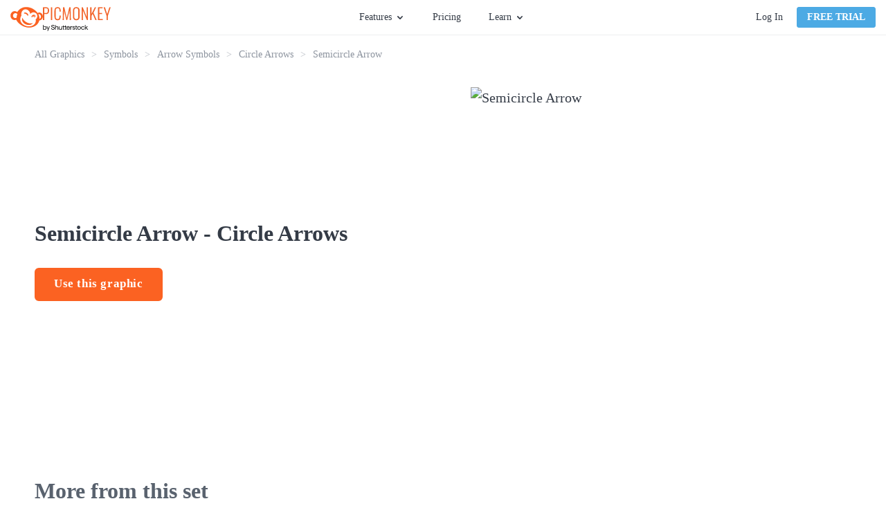

--- FILE ---
content_type: text/html; charset=utf-8
request_url: https://www.picmonkey.com/graphics/symbols/arrow-symbols/circle-arrows/semicircle-arrow
body_size: 22879
content:
<!DOCTYPE html><html lang="en"><head><meta charSet="utf-8"/><meta http-equiv="x-ua-compatible" content="ie=edge"/><meta name="viewport" content="width=device-width, initial-scale=1, shrink-to-fit=no"/><meta data-react-helmet="true" name="description" content="
      Designing with our vector-based graphics puts you
      in the designer’s seat.
      Fully customizable, they’re exactly what you need to
      create dazzling business cards, flyers, Instagram Stories,
      and more.
    "/><meta data-react-helmet="true" name="created" content="2026-01-26T20:21:40.813Z"/><meta data-react-helmet="true" name="revision" content="aac4161"/><meta data-react-helmet="true" name="pm-env" content="production"/><meta data-react-helmet="true" property="fb:app_id" content="136479813131184"/><meta data-react-helmet="true" property="og:site_name" content="PicMonkey Graphics"/><meta data-react-helmet="true" property="og:type" content="article"/><meta data-react-helmet="true" property="og:title" content="Semicircle Arrow Graphic - Circle Arrows | Free Graphics &amp; Vectors - PicMonkey"/><meta data-react-helmet="true" property="og:description" content="
      Designing with our vector-based graphics puts you
      in the designer’s seat.
      Fully customizable, they’re exactly what you need to
      create dazzling business cards, flyers, Instagram Stories,
      and more.
    "/><meta data-react-helmet="true" property="og:url" content="https://www.picmonkey.com/graphics/symbols/arrow-symbols/circle-arrows/semicircle-arrow"/><meta data-react-helmet="true" property="og:image" content="https://cdn-fastly.picmonkey.com/content4/previews/main/arrows/half_circle_arrow_02_550.png"/><meta data-react-helmet="true" property="article:publisher" content="https://www.facebook.com/pages/PicMonkey/363288993696707"/><meta data-react-helmet="true" property="og:locale" content="en_US"/><meta data-react-helmet="true" name="twitter:card" content="summary_large_image"/><meta data-react-helmet="true" name="twitter:site" content="@PicMonkeyApp"/><meta data-react-helmet="true" name="twitter:creator" content="@PicMonkeyApp"/><meta data-react-helmet="true" name="twitter:domain" content="PicMonkey Graphics"/><meta data-react-helmet="true" name="twitter:title" content="Semicircle Arrow Graphic - Circle Arrows | Free Graphics &amp; Vectors - PicMonkey"/><meta data-react-helmet="true" name="twitter:description" content="
      Designing with our vector-based graphics puts you
      in the designer’s seat.
      Fully customizable, they’re exactly what you need to
      create dazzling business cards, flyers, Instagram Stories,
      and more.
    "/><meta data-react-helmet="true" name="twitter:image" content="https://cdn-fastly.picmonkey.com/content4/previews/main/arrows/half_circle_arrow_02_550.png"/><meta data-react-helmet="true" name="apple-itunes-app" content="app-id=1105556534"/><style data-href="https://cdn-fastly.picmonkey.com/component---src-graphics-templates-details-page-tsx.a06ad760b98ffb610ace.css" data-identity="gatsby-global-css">.button-module--button_core--42c4b{background-image:none;border:1px solid;border-radius:3px;box-shadow:none;cursor:pointer;display:inline-block;font-size:1.35rem;font-weight:700;line-height:18px;margin-bottom:0;min-width:8rem;text-align:center;text-decoration:none;text-transform:uppercase;touch-action:manipulation;-webkit-user-select:none;user-select:none;vertical-align:middle;white-space:nowrap}.button-module--button_large--5b7c8{border:2px solid;border-radius:6px;font-size:17px;height:48px;letter-spacing:.6px;padding:12px 26px;text-transform:none}.button-module--button_large_primary_xc--c6e34{background-color:#fb6222;border-color:#fb6222;color:#fff}.button-module--button_large_primary_xc--c6e34:hover{background-color:#eb5e27;border-color:#eb5e27}.button-module--button_large_primary_xc--c6e34:active{background-color:#dd5326;border-color:#dd5326}.button-module--button_large_primary_xc--c6e34.button-module--outlined--3f30a{background-color:#fff;color:#fb6222}.button-module--button_large_primary_xc--c6e34.button-module--outlined--3f30a:hover{background-color:#fff;color:#dd5326}.button-module--button_large_primary_xc--c6e34.button-module--outlined--3f30a:active{background-color:#edeef0;color:#dd5326}.button-module--button_glazier_xc--dfbd3{background-color:#4caae4;border-color:#4caae4;color:#fff}.button-module--button_glazier_xc--dfbd3:hover{background-color:#3694cd;border-color:#3694cd}.button-module--button_glazier_xc--dfbd3:active{background-color:#217eb6;border-color:#217eb6}.button-module--button_small_primary_glazier_xc--3eba7{padding:5px 14px}.button-module--button_large_secondary_xc--528b1{background-color:#f8f9f9;border:1px solid #d9dbdf;border-radius:3px;color:#343b46;font-size:16px;font-weight:400;padding:12px 26px;text-transform:none}.button-module--button_large_secondary_xc--528b1:hover{background-color:#edeef0;border-color:#d9dbdf}.button-module--button_large_secondary_xc--528b1:active{background-color:#e2e4e7;border-color:#d9dbdf}.button-module--button_create--cb44a{background-color:#fff;border-color:#67707c;color:#343b46;font-size:14px;font-weight:400;letter-spacing:normal;padding:5px;text-transform:none;vertical-align:top;width:108px}.button-module--button_create--cb44a:hover{background-color:#fff;border-color:#3694cd;color:#3694cd}.button-module--button_small_primary--f09b1{background:#fb6222;color:#fff;padding:5px 14px}.button-module--link_large_primary--c1f54{background:#fb6222;color:#fff;display:block;margin:0 10px 20px 0;padding:14px 0}.button-module--button_large_primary--2d623{background:#fb6222;color:#fff;height:40px;padding:9px 14px 11px}.button-module--blog_button_core--82da3{background-color:#fab117;background-image:none;border:0;border-color:#fab117;border-radius:6px;color:#fff;cursor:pointer;display:inline-block;font-size:1.7rem;font-weight:700;height:auto;letter-spacing:.6px;line-height:2rem;margin:0 10px 20px 0;max-width:100%;padding:14px 26px;position:relative;text-decoration:none;text-shadow:none;transition:all .3s ease-out;vertical-align:middle}.button-module--button_blog--66fd5{background-color:#fab117;border-color:#fab117;color:#fff}.button-module--button_blog_orange--5cbb8{background:#fb6222;border-color:#fff;color:#fff}.button-module--button_blog_orange_outlined--f3faa{background:transparent;border:2px solid #fb6222;color:#fb6222}.button-module--button_plans_page_switch_period--c8e5d{border:none;color:#4caae4;font-size:16px;font-weight:700;padding:6px 0;text-transform:none}.button-module--button_plans_page_switch_period--c8e5d:hover{text-decoration:underline}.link-module--link--285be{color:#fb6222;cursor:pointer;font-size:20px;font-weight:700;line-height:150%;text-decoration:none}.link-module--link--285be.link-module--link_orange--adb2b{color:#fb6222}.link-module--link--285be.link-module--link_orange--adb2b:hover{color:#dd5326}.link-module--link--285be.link-module--link_orange--adb2b:focus{color:#52acc7}.link-module--link--285be.link-module--link_blue--31646{color:#5bc0de}.link-module--link--285be.link-module--link_blue--31646:hover{color:#52acc7}.styles-module--button_blue--b9497,.styles-module--button_primary--c07f2,.styles-module--button_secondary--d1969,.styles-module--button_white--59a7c,.styles-module--button_yellow--45c1d{border:2px solid #fb6222;border-radius:6px;cursor:pointer;display:inline-block;font-size:17px;font-weight:700;padding:7px 40px;text-align:center;text-decoration:none;transition:all .3s ease-in-out}.styles-module--button_create--d294f,.styles-module--button_link_primary_large--6b148,.styles-module--button_primary_small--fa5a8{background-image:none;border:1px solid;border-radius:3px;box-shadow:none;cursor:pointer;display:inline-block;font-size:1.35rem;font-weight:700;line-height:18px;margin-bottom:0;min-width:8rem;text-align:center;text-decoration:none;text-transform:uppercase;touch-action:manipulation;-webkit-user-select:none;user-select:none;vertical-align:middle;white-space:nowrap}.styles-module--button_primary--c07f2{background:#fb6222;color:#fff}.styles-module--button_primary--c07f2:hover{background:#dd5326;border-color:#dd5326}.styles-module--button_primary_small--fa5a8{background:#fb6222;border-radius:4px;color:#fff;padding:5px 14px}.styles-module--button_primary_small--fa5a8:hover{background:#eb5e27;color:#fff}.styles-module--button_secondary--d1969{background:#fff;color:#fb6222}.styles-module--button_secondary--d1969:hover{border-color:#dd5326;color:#dd5326}.styles-module--button_yellow--45c1d{background:#fab117;border-color:#fab117;color:#fff}.styles-module--button_yellow--45c1d:hover{background:#ea9e18;border-color:#ea9e18;color:#fff}.styles-module--button_blue--b9497{background:#4caae4;border-color:#4caae4;color:#fff}.styles-module--button_blue--b9497:hover{background:#3694cd;border-color:#3694cd;color:#fff}.styles-module--button_blue--b9497:active{background-color:#217eb6;border-color:#217eb6;color:#fff}.styles-module--button_white--59a7c,.styles-module--button_white--59a7c:hover{background:transparent;border-color:#fff;color:#fff}.styles-module--button_create--d294f{background:#fff;border-color:#67707c;color:#343b46;font-size:14px;font-weight:400;padding:5px;text-transform:inherit;vertical-align:top;width:130px}.styles-module--button_create--d294f:hover{background:#fff;border-color:#3694cd;color:#3694cd}.styles-module--button_link_primary_large--6b148{background:#fb6222;color:#fff;display:block;margin:0 10px 20px 0;padding:14px 0}.styles-module--disabled--25e56{cursor:not-allowed;opacity:.3;pointer-events:none}.styles-module--checkbox_wrapper--aab07{border:1px solid #b2b2b2;border-radius:2px;cursor:pointer;display:inline-block;float:left;height:20px;margin-right:7px;position:relative;text-align:left;width:20px}.styles-module--checkbox_wrapper--aab07 .styles-module--checkbox--39927{display:none}.styles-module--checkbox_wrapper--aab07.styles-module--checked--a1eec:before{background:url("data:image/svg+xml;charset=utf8,%3Csvg xmlns='http://www.w3.org/2000/svg' viewBox='0 0 20 20'%3E%3Cpath fill='%2343b2cf' d='M7.8 15.8l-5.6-5.6 1.6-1.6 4 4 8.4-8.4 1.6 1.6'/%3E%3C/svg%3E") no-repeat;background-size:contain;content:"";display:block;height:20px;width:20px}.styles-module--link--465b7{cursor:pointer;font-weight:700;text-decoration:none;transition:all .3s ease-in-out}.styles-module--link--465b7.styles-module--orange--9650b{color:#fb6222}.styles-module--link--465b7.styles-module--orange--9650b.styles-module--landing_page--11436:hover:after,.styles-module--link--465b7.styles-module--orange--9650b:hover{color:#dd5326}.styles-module--link--465b7.styles-module--black--91956{color:#343b46}.styles-module--link--465b7.styles-module--black--91956.styles-module--landing_page--11436:hover:after,.styles-module--link--465b7.styles-module--black--91956:hover{color:#59626e}.styles-module--link--465b7.styles-module--white--63340,.styles-module--link--465b7.styles-module--white--63340.styles-module--landing_page--11436:hover:after,.styles-module--link--465b7.styles-module--white--63340:hover{color:#fff}.styles-module--link--465b7:hover{text-decoration:underline}.styles-module--link--465b7.styles-module--landing_page--11436{font-size:13px;letter-spacing:1.56px;line-height:1.85;position:relative;text-decoration:none;text-transform:uppercase}.styles-module--link--465b7.styles-module--landing_page--11436:after{border-style:solid;border-width:0 0 2px;bottom:-3px;content:"";left:0;position:absolute;width:100%}.cookie_consent-module--cookie_consent--566da{background:rgba(68,68,68,.9);bottom:0;display:flex;flex-direction:column;justify-content:center;left:0;overflow:scroll;position:fixed;right:0;text-align:center;top:0;z-index:10000}@media only screen and (max-width:576px)and (orientation:landscape){.cookie_consent-module--cookie_consent--566da{display:block;overflow:scroll}}.cookie_consent-module--dialog--66ba6{background:#fff;border-radius:6px;color:#343b46;margin:0 auto;max-width:365px;padding:40px 30px 30px;position:relative;width:100%}.cookie_consent-module--title--f27bf{color:#575c67;font-size:24px;font-weight:700;line-height:29px}.cookie_consent-module--content--09541{color:#595959;font-size:16px;line-height:1.4;padding:15px 0 0;text-align:center}.cookie_consent-module--consent--82279{font-size:16px;padding-top:22px;text-align:left}.cookie_consent-module--label--47b8d{bottom:5px;font-size:16px;line-height:25px;margin-left:28px;margin-top:3px;position:relative}.cookie_consent-module--submit--01640{margin-top:30px}.cookie_consent-module--submit--01640 a{font-size:16px;min-width:140px;padding:3px 0}@media(min-width:768px){.cookie_consent-module--label--47b8d{margin-top:5px}}.styles-module--positioner--1b40c{position:absolute}.styles-module--container--d0849{min-width:160px;overflow:hidden;text-align:left}.styles-module--container--d0849.styles-module--narrow_container--ec02a{min-width:120px;width:120px}.styles-module--context_menu_container--0d3fa{min-width:0;overflow:visible}.styles-module--list--c0c45{background-color:#fff;border:1px solid #d9dbdf;box-shadow:2px 2px 5px rgba(0,0,0,.33);min-width:160px;transition-duration:.15s;transition-property:transform,opacity;transition-timing-function:ease}.styles-module--list--c0c45.styles-module--dropdown--50d01,.styles-module--list--c0c45.styles-module--dropdown_light--3dcf4{border-top:2px solid #4caae4;padding-bottom:0}.styles-module--list--c0c45.styles-module--dropdown_light--3dcf4{border-width:1px}.styles-module--list--c0c45.styles-module--context_menu--b97ae{border:1px solid #b9bdc4;box-shadow:0 2px 4px 0 rgba(0,0,0,.3);min-width:0;padding:0}.styles-module--list--c0c45.styles-module--slide_right--643b9{background:#343b46;border:0;bottom:0;height:100%;left:0;padding:20px 20px 15px;position:absolute;right:0;width:0}.styles-module--list--c0c45.styles-module--slideup--7e7c7{border-bottom:2px solid #4caae4;min-width:120px;padding:0;position:absolute}.styles-module--open--9035b .styles-module--list--c0c45{opacity:1;transform:translate(0)}.styles-module--open--9035b .styles-module--list--c0c45.styles-module--slide_right--643b9{height:100%;width:255px}.styles-module--open--9035b .styles-module--list--c0c45.styles-module--slideup--7e7c7{height:auto;width:100%}.styles-module--open--9035b.styles-module--anchored_top--3ccf1 .styles-module--list--c0c45{border-top:1px solid #d9dbdf}.styles-module--open--9035b.styles-module--anchored_top--3ccf1 .styles-module--list--c0c45.styles-module--dropdown--50d01{border-bottom:2px solid #4caae4}.styles-module--open--9035b.styles-module--anchored_top--3ccf1 .styles-module--list--c0c45.styles-module--dropdown_light--3dcf4{border-bottom:1px solid #4caae4}.styles-module--closed--9a6a8 .styles-module--list--c0c45{opacity:0}.styles-module--closed--9a6a8.styles-module--anchored_bottom--1163e .styles-module--list--c0c45:not(.styles-module--slideup--7e7c7){transform:translateY(-110%)}.styles-module--closed--9a6a8.styles-module--anchored_top--3ccf1 .styles-module--list--c0c45{transform:translateY(110%)}.styles-module--list_title--4af77{background-color:#fff;height:26px;justify-content:space-between;line-height:20px;line-height:26px;padding-left:10px;padding-right:10px;padding-top:0}.styles-module--list_item--bc32b,.styles-module--list_title--4af77{align-items:center;display:flex;font-family:Lato,"sans-serif";font-size:14px;font-style:normal;font-weight:400;white-space:nowrap}.styles-module--list_item--bc32b{fill:#343b46;color:#343b46;cursor:pointer;height:36px;line-height:20px;padding:10px 15px}.styles-module--list_item--bc32b:last-of-type{height:41px;padding-bottom:15px}.styles-module--list_item--bc32b.styles-module--zoom_percent--6c13b{font-family:Lato,"sans-serif";font-size:14px;font-style:normal;font-weight:400;line-height:20px;padding:10px 27px 10px 25px}.styles-module--list_item--bc32b svg{height:30px;margin-left:0;margin-right:10px;vertical-align:middle;width:30px}.styles-module--list_item--bc32b span{margin-left:10px;vertical-align:middle}.styles-module--list_item--bc32b.styles-module--active--37a52,.styles-module--list_item--bc32b.styles-module--active--37a52:active,.styles-module--list_item--bc32b.styles-module--active--37a52:hover{background-color:#eff9ff}.styles-module--list_item--bc32b.styles-module--hover--ec4c8:hover{background-color:#edeef0}.styles-module--list_item--bc32b:active{background-color:#e2e4e7}.styles-module--list_item--bc32b.styles-module--highlight--c5159{color:#fb6222;font-weight:700}.styles-module--list_item--bc32b.styles-module--disabled--fcea2:active,.styles-module--list_item--bc32b.styles-module--disabled--fcea2:hover{background-color:#fff}.styles-module--list_item--bc32b.styles-module--disabled--fcea2{fill:#b9bdc4;background-color:transparent;border-color:transparent;color:#b9bdc4;cursor:default}.styles-module--list_item--bc32b.styles-module--disabled--fcea2.styles-module--hover--ec4c8:hover,.styles-module--list_item--bc32b.styles-module--disabled--fcea2:active{fill:#b9bdc4;background-color:#edeef0;border-color:#edeef0;color:#b9bdc4}.styles-module--menu_separator--24586{background:#e2e4e7;height:1px}.styles-module--bottom--59624{bottom:0;position:absolute;width:100%}.styles-module--nested_menu_header--1b3cf{align-items:center;background-color:#f8f9f9;border-bottom:1px solid #e2e4e7;display:flex;font-family:Lato,"sans-serif";font-size:12px;font-style:normal;font-weight:700;height:36px;line-height:16px;text-transform:uppercase}.styles-module--nested_menu_header--1b3cf .styles-module--go_back_icon--c2c30{fill:#474f5b;cursor:pointer;height:30px;width:30px}.styles-module--nested_menu_header--1b3cf span{color:#67707c}.anchor_positioner-module--positioner--d96dd{position:absolute}.backdrop-module--backdrop--09a50{bottom:0;left:0;position:fixed;right:0;top:0}.backdrop-module--backdrop--09a50.backdrop-module--editor_modal_backdrop--a0f5e{align-items:center;display:flex}.backdrop-module--backdrop--09a50.backdrop-module--layer_modal--c6c71{overflow:auto;transition:opacity .25s ease;z-index:10000}.backdrop-module--backdrop--09a50.backdrop-module--layer_modal--c6c71.backdrop-module--above_editor_modal--915ba{z-index:620}.backdrop-module--backdrop--09a50.backdrop-module--layer_modal--c6c71.backdrop-module--visible--43f3b{opacity:1}.backdrop-module--backdrop--09a50.backdrop-module--layer_modal--c6c71.backdrop-module--hidden--6ac21{opacity:0}.backdrop-module--backdrop--09a50.backdrop-module--layer_dropdown--91bf1{z-index:500}.backdrop-module--backdrop--09a50.backdrop-module--layer_popover--0b731{z-index:400}.backdrop-module--backdrop--09a50.backdrop-module--layer_eyedropper--03c30{z-index:700}.backdrop-module--backdrop--09a50.backdrop-module--layer_coachmark--d822d{z-index:8900}.backdrop-module--backdrop--09a50.backdrop-module--color_transparent--615e0{background:transparent}.backdrop-module--backdrop--09a50.backdrop-module--color_translucent--3b924{background:hsla(180,8%,97%,.95)}.backdrop-module--backdrop--09a50.backdrop-module--disabled--238af{position:static}.backdrop-module--backdrop--09a50.backdrop-module--use_portal--d4003{z-index:500}.backdrop-module--click_away--9907e{bottom:0;left:0;position:fixed;right:0;top:0}.backdrop-module--click_away--9907e.backdrop-module--disabled--238af{position:static}.backdrop-module--click_away--9907e.backdrop-module--above_editor_modal--915ba{z-index:620}body.mobile .backdrop-module--backdrop--09a50.backdrop-module--color_translucent--3b924{background:rgba(52,59,70,.95)}.nav_menu-module--menu_button--b1ef2{display:flex;font-family:Lato,"sans-serif";font-size:14px;font-style:normal;font-weight:400;height:30px;line-height:20px;line-height:30px}.nav_menu-module--menu_button--b1ef2.nav_menu-module--open--65fc8,.nav_menu-module--menu_button--b1ef2:hover{fill:#3694cd;color:#3694cd;cursor:pointer}.nav_menu-module--menu_button--b1ef2.nav_menu-module--open--65fc8 .nav_menu-module--caret--4e8dc,.nav_menu-module--menu_button--b1ef2:hover .nav_menu-module--caret--4e8dc{fill:#3694cd}.nav_menu-module--menu_button--b1ef2.nav_menu-module--open--65fc8 .nav_menu-module--caret--4e8dc{transform:rotate(180deg)}.nav_menu-module--caret--4e8dc{fill:#343b46;margin:11px 0 0 5px;transition:transform 325ms ease}.nav_menu-module--menu_item--4c32e{width:180px}.nav_menu-module--menu_list_hidden--cc61e{display:none}.account-module--account--3468f{display:flex;position:relative}.account-module--dropdown_large--e90d6{align-items:center;display:flex;justify-content:center;position:relative}.account-module--username--841fb{cursor:pointer;font-size:14px;font-style:normal;font-weight:400;margin-left:20px;margin-right:5px;max-width:140px;overflow:hidden;text-overflow:ellipsis;white-space:nowrap}.account-module--caret--6c390{margin-top:1px;transition:transform 325ms ease}.account-module--dropdown_open--074b1 .account-module--caret--6c390{transform:rotate(-180deg)}.account-module--bar_separator--8542b{background-color:#d9dbdf;margin:0 20px;width:1px}.account-module--login_link--c7c7a{color:#343b46;cursor:pointer;font-size:14px;font-style:normal;font-weight:400;margin:0 20px 0 0;text-decoration:none;transition:all .1s ease-in;white-space:nowrap}.account-module--login_link--c7c7a:hover{color:#4caae4}.google_one_tap_login-module--one_tap_login_container--5f786{height:0;position:fixed;right:400px;top:50px;width:0;z-index:9999}.google_one_tap_login-module--one_tap_login_container--5f786.google_one_tap_login-module--with_banner--0f010{top:90px}.avatar-module--avatar--bb43e{border:1px solid #b9bdc4;border-radius:50%;display:block;height:25px;margin-right:0;width:25px}.avatar-module--avatar--bb43e.avatar-module--avatar_variant_large--b39d3{height:50px;width:50px}.avatar-module--avatar_empty--530d3{align-items:center;border:1px solid #343b46;border-radius:50%;color:#343b46;cursor:pointer;display:flex;font-size:1.4rem;height:25px;justify-content:center;text-decoration:none;width:25px}.avatar-module--avatar_empty--530d3.avatar-module--avatar_variant_large--b39d3{border:3px solid #67707c;color:#67707c;font-size:3rem;height:50px;width:50px}.overlay_nav-module--overlay_container--8a357{background:rgba(52,59,70,.6);height:100vh;left:0;overflow:hidden;position:fixed;top:0;transform-origin:top right;transition-duration:.15s;transition-property:transform,opacity;transition-timing-function:ease;width:100vw;will-change:transform,opacity;z-index:7000}.overlay_nav-module--overlay_container--8a357.overlay_nav-module--overlay_container_closed--a80bd{opacity:0;pointer-events:none;transform:scale(.5) translateX(100%)}.overlay_nav-module--overlay_container--8a357.overlay_nav-module--overlay_container_open--9198a{opacity:1;pointer-events:auto;transform:none}.overlay_nav-module--overlay_container--8a357 .overlay_nav-module--overlay_contents_container--d746f{background:#f8f9f9;height:100%;overflow-y:auto;position:absolute;right:0;top:0;width:300px}.overlay_nav-module--overlay_contents--8d69f{margin:40px 20px 20px}.overlay_nav-module--close_icon--c1275{stroke:#343b46!important;position:absolute;right:20px;top:15px}.overlay_nav-module--divider--5db1d{background-color:#d9dbdf;border:0;height:1px;margin-bottom:20px;margin-top:20px}.overlay_nav-module--section--95083{margin-bottom:20px;margin-top:20px}a.overlay_nav-module--trial_button--e2ab7{border:none;display:block;font-family:Lato,"sans-serif";font-size:16px;font-style:normal;font-weight:700;line-height:22px;margin-bottom:20px;text-align:center;text-transform:none}.overlay_nav-module--avatar--1a33c{border-radius:50%;color:inherit;overflow:hidden;text-decoration:none}.overlay_nav-module--avatar--1a33c .overlay_nav-module--profile_image--9f008{border:1px solid #b9bdc4;border-radius:50%;display:block}.overlay_nav-module--overlay_link--5ec2e{text-decoration:none}.overlay_nav-module--overlay_link_container--565dc{align-items:center;display:flex;margin:5px 0 5px 20px}.overlay_nav-module--overlay_link_link--3153a{color:#343b46;font-family:Lato,"sans-serif";font-size:16px;font-style:normal;font-weight:400;height:30px;line-height:22px;line-height:30px;text-decoration:none}.overlay_nav-module--overlay_link_link--3153a.overlay_nav-module--active--776d0{color:#4caae4}.overlay_nav-module--overlay_expand_control--5750a{align-items:center;display:flex;margin-left:0}.overlay_nav-module--overlay_caret--716ec{fill:#343b46;margin-right:5px;transition:transform .25s ease}.overlay_nav-module--overlay_caret--716ec.overlay_nav-module--overlay_caret_collapsed--17ff2{transform:rotate(-90deg)}.overlay_nav-module--overlay_caret--716ec.overlay_nav-module--overlay_caret_expanded--dd694{transform:rotate(0)}.overlay_nav-module--overlay_link_icon--9b864{border-radius:4px;box-shadow:1px 1px 1px #edeef0;height:40px;margin-right:10px;overflow:hidden;width:40px}.overlay_nav-module--overlay_link_icon--9b864 svg{height:40px;width:40px}.overlay_nav-module--overlay_sublinks--1e68f{padding-left:20px;transition:all .25s ease}.overlay_nav-module--overlay_sublinks--1e68f.overlay_nav-module--overlay_sublinks_collapsed--a0dfa{display:none;height:0;opacity:0}.overlay_nav-module--overlay_sublinks--1e68f.overlay_nav-module--overlay_sublinks_expanded--e53ac{opacity:1}.overlay_nav-module--overlay_sublinks--1e68f hr{border-color:#d9dbdf;margin:0 0 0 10px}.overlay_nav-module--overlay_account--7377a{display:flex}.overlay_nav-module--overlay_avatar--0466b{margin:0 10px 0 15px}.overlay_nav-module--overlay_greeting--47095{color:#343b46;padding-top:15px;word-break:break-word}.banner-module--banner--003aa,.overlay_nav-module--overlay_greeting--47095{font-family:Lato,"sans-serif";font-size:16px;font-style:normal;font-weight:400;line-height:22px}.banner-module--banner--003aa{align-items:center;background:#4caae4;color:#fff;display:flex;flex-shrink:0;height:40px;justify-content:center}.banner-module--banner--003aa.banner-module--small--12c30{font-family:Lato,"sans-serif";font-size:14px;font-style:normal;font-weight:400;line-height:20px}.banner-module--banner--003aa.banner-module--error--5f0c0{background:#e74c3c}.banner-module--banner--003aa.banner-module--popover--edfb9{left:0;position:absolute;right:0;top:0;transform:translateY(-100%);transition:transform .25s ease-out;z-index:101}.banner-module--banner--003aa.banner-module--popover--edfb9.banner-module--show--5c1a9{transform:translateY(0)}.banner-module--banner--003aa .banner-module--error_icon--32c75 path,.banner-module--banner--003aa .banner-module--info_icon--bb1be path:nth-of-type(2){fill:#fff}.banner-module--banner--003aa .banner-module--info_icon--bb1be path:nth-of-type(3){fill:#4caae4}.banner-module--banner--003aa .banner-module--text--2f509{margin-right:12px}.banner-module--banner--003aa .banner-module--text--2f509 a{color:#fff}.banner-module--banner--003aa .banner-module--close--32846{fill:#fff;cursor:pointer;position:absolute;right:15px}.banner-module--link--331a6{cursor:pointer;font-weight:700;margin-left:5px;text-decoration:underline}body.mobile .banner-module--banner--003aa{height:80px}body.mobile .banner-module--banner--003aa .banner-module--info_icon--bb1be{flex:1 1}body.mobile .banner-module--banner--003aa .banner-module--text--2f509{flex:5 1;font-size:14px;line-height:1.25;text-align:center}body.mobile .banner-module--banner--003aa .banner-module--close--32846{flex:1 1;position:static;right:auto}body.desktop .banner-module--banner--003aa.banner-module--small--12c30 .banner-module--info_icon--bb1be{height:30px;margin:0 10px 0 0;width:30px}body.desktop .banner-module--banner--003aa.banner-module--small--12c30 .banner-module--close--32846{height:26px;right:7px;width:26px}.styles-module--navigation_placeholder--56469{background:#fff;border-bottom:1px solid #edeef0;height:51px}.styles-module--navigation_placeholder--56469.styles-module--maintenance_banner_offset--f0bb5{margin-top:40px}.styles-module--navigation_container--fda07{background:#fff;height:51px;position:relative}.styles-module--navigation_container--fda07.styles-module--navigation_container_inline--a37d4{border-bottom:1px solid #edeef0}.styles-module--navigation_container--fda07.styles-module--navigation_container_sticky--8d946{position:fixed;top:0;width:100%;z-index:200}.styles-module--navigation_container--fda07.styles-module--maintenance_banner_offset--f0bb5{top:40px}.styles-module--navigation--f0c5d{background:#fff;border-bottom:1px solid #edeef0;display:flex;flex-direction:row;height:51px;justify-content:space-between;left:0;padding:0 15px;position:absolute;right:0;top:0;z-index:7000}.styles-module--nav_left--fd4d0{align-items:center;display:flex;flex-grow:1;flex-shrink:1;justify-content:flex-start}@media(min-width:576px){.styles-module--nav_left--fd4d0{min-width:33%;padding-right:10px}}@media(min-width:768px){.styles-module--nav_left--fd4d0{padding-right:20px}}.styles-module--logo--9a1e8{align-items:center;column-gap:5px;display:flex;margin-right:5px}@media(min-width:576px){.styles-module--logo--9a1e8{margin-right:5px}}@media(min-width:820px){.styles-module--logo--9a1e8{margin-right:25px}}.styles-module--picmonkey_logo--ef998{fill:#fb6222;display:block}.styles-module--picmonkey_text--a64ca{fill:#fb6222;display:block;margin-top:5px}@media(min-width:576px){.styles-module--picmonkey_text--a64ca{display:none}}@media(min-width:820px){.styles-module--picmonkey_text--a64ca{display:block}}.styles-module--create_button--bfb2c{display:none}@media(min-width:576px){.styles-module--create_button--bfb2c{display:block}}.styles-module--nav_center--d4992{display:none;flex-grow:0;flex-shrink:0}@media(min-width:576px){.styles-module--nav_center--d4992{display:block}}.styles-module--nav_center--d4992 ul{align-items:center;display:flex;flex:1 1;height:100%;justify-content:center;list-style:none}.styles-module--nav_center--d4992 li{display:flex;font-size:inherit;line-height:inherit}.styles-module--nav_center--d4992 ul{margin:0;padding:0}.styles-module--nav_center--d4992 li{margin:0 15px;padding:0}@media(min-width:992px){.styles-module--nav_center--d4992 li{margin:0 20px}}.styles-module--nav_center--d4992 a{color:#343b46;cursor:pointer;font-size:14px;font-style:normal;font-weight:400;text-decoration:none;transition:all .2s ease-in-out}.styles-module--nav_center--d4992 a:hover{color:#4caae4}.styles-module--nav_center--d4992 li:last-of-type a{margin-right:0}.styles-module--nav_right--573bf{align-items:center;background:#fff;color:#343b46;display:none;flex-grow:1;flex-shrink:1;justify-content:flex-end;padding-left:20px}@media(min-width:768px){.styles-module--nav_right--573bf{min-width:33%}}@media(min-width:576px){.styles-module--nav_right--573bf{display:flex}}.styles-module--nav_hamburger--5ce6c{align-items:center;display:flex;flex-grow:0;flex-shrink:0;justify-content:flex-end;padding-right:10px}@media(min-width:576px){.styles-module--nav_hamburger--5ce6c{display:none}}.styles-module--nav_hamburger--5ce6c .styles-module--hamburger_icon--deb3c{fill:#343b46;display:block;height:24px;width:24px}.styles-module--banner_container--6d65a{width:100%}.styles-module--banner_container--6d65a.styles-module--sticky_banner_container--150bd{position:fixed;top:0;z-index:200}body.mobile .styles-module--navigation_placeholder--56469.styles-module--maintenance_banner_offset--f0bb5{margin-top:80px}body.mobile .styles-module--navigation_container--fda07.styles-module--maintenance_banner_offset--f0bb5{top:80px}.styles-module--footer--9953f{background:#2e343e;padding:60px 0}.styles-module--footer_content--6c2fe{line-height:22px;margin:0 auto;position:relative}@media(min-width:0px){.styles-module--footer_content--6c2fe{width:90%}}@media(min-width:576px){.styles-module--footer_content--6c2fe{width:532px}}@media(min-width:768px){.styles-module--footer_content--6c2fe{width:748px}}@media(min-width:992px){.styles-module--footer_content--6c2fe{width:964px}}@media(min-width:1200px){.styles-module--footer_content--6c2fe{width:1180px}}@media(min-width:992px){.styles-module--footer_content--6c2fe{display:flex;flex-direction:row-reverse;justify-content:space-between}}@media(min-width:768px){.styles-module--nav_blocks_container--68bd4{margin:0 -20px}}@media(min-width:1200px){.styles-module--nav_blocks_container--68bd4{margin:0 -40px}}.styles-module--navigation--1f36c{display:block;margin-right:0;margin-top:40px;text-align:center;width:100%}.styles-module--navigation--1f36c.styles-module--hide_on_xs--e7058{display:none}@media(min-width:576px){.styles-module--navigation--1f36c.styles-module--hide_on_xs--e7058{display:block}}@media(min-width:768px){.styles-module--navigation--1f36c{display:inline-block;margin:0 20px;text-align:left;vertical-align:top;width:auto}.styles-module--navigation--1f36c.styles-module--hide_on_xs--e7058{display:inline-block}}@media(min-width:1200px){.styles-module--navigation--1f36c{margin:0 40px}}.styles-module--nav_list--2e5d1{list-style:none;margin:0;padding:0}.styles-module--nav_list--2e5d1 .styles-module--headline--62fdb{color:#c2c6cc;font-size:16px;font-weight:700;padding-bottom:15px;text-transform:uppercase}.styles-module--navigation_item--768e2{color:#c2c6cc;font-size:16px;margin-bottom:0;padding-bottom:18px}.styles-module--navigation_item--768e2 .styles-module--link--de4a5{color:#c2c6cc;text-decoration:none}.styles-module--navigation_item--768e2 .styles-module--link--de4a5:hover{color:#4caae4}.styles-module--social_navigation--2779f{margin:0 auto;text-align:center;width:280px}@media(min-width:576px){.styles-module--social_navigation--2779f{width:532px}}@media(min-width:992px){.styles-module--social_navigation--2779f{margin:0 -20px;text-align:right;width:280px}}.styles-module--icon_wrapper--fd0a4{align-items:center;border:2px solid #c2c6cc;border-radius:50%;display:inline-flex;height:48px;justify-content:center;margin:0 20px 42px;vertical-align:top;width:48px}.styles-module--icon_wrapper--fd0a4:hover{background-color:#4caae4;border-color:#4caae4}.styles-module--icon_wrapper--fd0a4:hover svg{fill:#fff}.styles-module--icon_wrapper--fd0a4 svg{fill:#c2c6cc;display:block;height:26px;overflow:hidden}.styles-module--icon_wrapper--fd0a4 .styles-module--small_icon--c9cfd{height:20px}.styles-module--horizontal_navigation--5e177{color:#67707c;font-size:16px;letter-spacing:.5px;padding:40px 0 30px;text-align:center}.page_container-module--page_content_container_default--8a854{position:relative;z-index:199}.styles-module--breadcrumbs_container--5394f{display:flex;flex-wrap:wrap;justify-content:center;line-height:20px;min-height:30px}@media(min-width:768px){.styles-module--breadcrumbs_container--5394f{justify-content:flex-start}}.styles-module--breadcrumbs_container--5394f.styles-module--breadcrumbs_container_detail--51845{margin:15px auto 30px;position:relative}@media(min-width:0px){.styles-module--breadcrumbs_container--5394f.styles-module--breadcrumbs_container_detail--51845{width:90%}}@media(min-width:576px){.styles-module--breadcrumbs_container--5394f.styles-module--breadcrumbs_container_detail--51845{width:532px}}@media(min-width:768px){.styles-module--breadcrumbs_container--5394f.styles-module--breadcrumbs_container_detail--51845{width:748px}}@media(min-width:992px){.styles-module--breadcrumbs_container--5394f.styles-module--breadcrumbs_container_detail--51845{width:964px}}@media(min-width:1200px){.styles-module--breadcrumbs_container--5394f.styles-module--breadcrumbs_container_detail--51845{width:1180px}}.styles-module--breadcrumbs_container--5394f.styles-module--breadcrumbs_container_category--e964b{position:absolute;top:15px;width:100%;z-index:100}.styles-module--breadcrumbs_container--5394f .styles-module--breadcrumb--a3085{font-family:Lato,"sans-serif";font-size:14px;font-style:normal;font-weight:400;line-height:20px;text-decoration:none;white-space:nowrap}.styles-module--breadcrumbs_container--5394f .styles-module--breadcrumb--a3085.styles-module--breadcrumb_without_href--47103{color:#8c939e;cursor:text}.styles-module--breadcrumbs_container--5394f .styles-module--breadcrumb--a3085.styles-module--breadcrumb_with_href--19608{color:#8c939e;cursor:pointer}.styles-module--breadcrumbs_container--5394f .styles-module--breadcrumb--a3085.styles-module--breadcrumb_with_href--19608:hover{color:#3694cd}.styles-module--breadcrumbs_container--5394f .styles-module--breadcrumb--a3085.styles-module--breadcrumb_with_href--19608:active{color:#217eb6}.styles-module--separator--08da6{color:#b9bdc4;font-family:Lato,"sans-serif";font-size:14px;font-style:normal;font-weight:400;line-height:20px;margin:0 10px}.graphics_grid_item-module--grid_item--cb7d7{align-items:center;background:#fff;display:flex;justify-content:center;margin:0 10px 20px;padding:15px;width:calc(50% - 20px)}@media(min-width:576px){.graphics_grid_item-module--grid_item--cb7d7.graphics_grid_item-module--grid_item_category--51c36{width:256px}}@media(min-width:768px){.graphics_grid_item-module--grid_item--cb7d7.graphics_grid_item-module--grid_item_category--51c36{width:172px}}@media(min-width:992px){.graphics_grid_item-module--grid_item--cb7d7.graphics_grid_item-module--grid_item_category--51c36{margin:0 13px 26px;width:160px}}@media(min-width:1200px){.graphics_grid_item-module--grid_item--cb7d7.graphics_grid_item-module--grid_item_category--51c36{margin:0 10px 20px;width:160px}}@media(min-width:576px){.graphics_grid_item-module--grid_item--cb7d7.graphics_grid_item-module--grid_item_detail--2f3a9{width:164px}}@media(min-width:768px){.graphics_grid_item-module--grid_item--cb7d7.graphics_grid_item-module--grid_item_detail--2f3a9{width:172px}}@media(min-width:992px){.graphics_grid_item-module--grid_item--cb7d7.graphics_grid_item-module--grid_item_detail--2f3a9{margin:0 13px 26px;width:172px}}@media(min-width:1200px){.graphics_grid_item-module--grid_item--cb7d7.graphics_grid_item-module--grid_item_detail--2f3a9{margin:0 10px 20px;width:180px}}.graphics_grid_item-module--grid_item--cb7d7 a{color:#343b46;cursor:pointer;display:block;overflow:hidden;position:relative;transition:color .1s ease-in-out}.graphics_grid_item-module--grid_item--cb7d7 a:hover{color:#5bc0de}.graphics_grid_item-module--grid_item--cb7d7 .graphics_grid_item-module--graphic_preview--3ec17{margin-bottom:15px;width:100%}.graphics_grid_item-module--grid_item--cb7d7 .graphics_grid_item-module--graphic_preview--3ec17 .graphics_grid_item-module--thumbnail--23cd6{display:block;max-height:500px;object-fit:contain!important;position:absolute;top:0;width:100%}.graphics_grid_item-module--grid_item--cb7d7 .graphics_grid_item-module--graphic_name--86267{font-family:Lato,"sans-serif";font-size:20px;font-style:normal;font-weight:700;line-height:1.25;text-align:center;text-decoration:none}.styles-module--column--f73d0{padding:0 10px;width:100%}@media(min-width:0px){.styles-module--col_xs_1--744a8{flex:0 0 8.3333333333%;max-width:8.3333333333%}.styles-module--col_xs_2--f5aaa{flex:0 0 16.6666666667%;max-width:16.6666666667%}.styles-module--col_xs_3--6d830{flex:0 0 25%;max-width:25%}.styles-module--col_xs_4--72d1c{flex:0 0 33.3333333333%;max-width:33.3333333333%}.styles-module--col_xs_5--472a5{flex:0 0 41.6666666667%;max-width:41.6666666667%}.styles-module--col_xs_6--804f3{flex:0 0 50%;max-width:50%}.styles-module--col_xs_7--28d29{flex:0 0 58.3333333333%;max-width:58.3333333333%}.styles-module--col_xs_8--ecfb9{flex:0 0 66.6666666667%;max-width:66.6666666667%}.styles-module--col_xs_9--887cb{flex:0 0 75%;max-width:75%}.styles-module--col_xs_10--ca813{flex:0 0 83.3333333333%;max-width:83.3333333333%}.styles-module--col_xs_11--945a2{flex:0 0 91.6666666667%;max-width:91.6666666667%}.styles-module--col_xs_12--b4d81{flex:0 0 100%;max-width:100%}}@media(min-width:576px){.styles-module--col_sm_1--b233b{flex:0 0 8.3333333333%;max-width:8.3333333333%}.styles-module--col_sm_2--4118e{flex:0 0 16.6666666667%;max-width:16.6666666667%}.styles-module--col_sm_3--52332{flex:0 0 25%;max-width:25%}.styles-module--col_sm_4--ae067{flex:0 0 33.3333333333%;max-width:33.3333333333%}.styles-module--col_sm_5--96e09{flex:0 0 41.6666666667%;max-width:41.6666666667%}.styles-module--col_sm_6--cb46f{flex:0 0 50%;max-width:50%}.styles-module--col_sm_7--de3c3{flex:0 0 58.3333333333%;max-width:58.3333333333%}.styles-module--col_sm_8--e0b84{flex:0 0 66.6666666667%;max-width:66.6666666667%}.styles-module--col_sm_9--289e8{flex:0 0 75%;max-width:75%}.styles-module--col_sm_10--88111{flex:0 0 83.3333333333%;max-width:83.3333333333%}.styles-module--col_sm_11--302bf{flex:0 0 91.6666666667%;max-width:91.6666666667%}.styles-module--col_sm_12--b3faa{flex:0 0 100%;max-width:100%}}@media(min-width:768px){.styles-module--col_md_1--31095{flex:0 0 8.3333333333%;max-width:8.3333333333%}.styles-module--col_md_2--e2833{flex:0 0 16.6666666667%;max-width:16.6666666667%}.styles-module--col_md_3--c93f5{flex:0 0 25%;max-width:25%}.styles-module--col_md_4--e0d1b{flex:0 0 33.3333333333%;max-width:33.3333333333%}.styles-module--col_md_5--c7cd7{flex:0 0 41.6666666667%;max-width:41.6666666667%}.styles-module--col_md_6--0f6f9{flex:0 0 50%;max-width:50%}.styles-module--col_md_7--77a04{flex:0 0 58.3333333333%;max-width:58.3333333333%}.styles-module--col_md_8--3d51c{flex:0 0 66.6666666667%;max-width:66.6666666667%}.styles-module--col_md_9--28c41{flex:0 0 75%;max-width:75%}.styles-module--col_md_10--b2529{flex:0 0 83.3333333333%;max-width:83.3333333333%}.styles-module--col_md_11--9895a{flex:0 0 91.6666666667%;max-width:91.6666666667%}.styles-module--col_md_12--d8fc0{flex:0 0 100%;max-width:100%}}@media(min-width:992px){.styles-module--col_lg_1--65127{flex:0 0 8.3333333333%;max-width:8.3333333333%}.styles-module--col_lg_2--16b51{flex:0 0 16.6666666667%;max-width:16.6666666667%}.styles-module--col_lg_3--83909{flex:0 0 25%;max-width:25%}.styles-module--col_lg_4--40577{flex:0 0 33.3333333333%;max-width:33.3333333333%}.styles-module--col_lg_5--47701{flex:0 0 41.6666666667%;max-width:41.6666666667%}.styles-module--col_lg_6--1765f{flex:0 0 50%;max-width:50%}.styles-module--col_lg_7--67e7b{flex:0 0 58.3333333333%;max-width:58.3333333333%}.styles-module--col_lg_8--153f4{flex:0 0 66.6666666667%;max-width:66.6666666667%}.styles-module--col_lg_9--4f732{flex:0 0 75%;max-width:75%}.styles-module--col_lg_10--0ab43{flex:0 0 83.3333333333%;max-width:83.3333333333%}.styles-module--col_lg_11--6ee3e{flex:0 0 91.6666666667%;max-width:91.6666666667%}.styles-module--col_lg_12--25415{flex:0 0 100%;max-width:100%}}@media(min-width:1200px){.styles-module--col_xl_1--afc08{flex:0 0 8.3333333333%;max-width:8.3333333333%}.styles-module--col_xl_2--e8720{flex:0 0 16.6666666667%;max-width:16.6666666667%}.styles-module--col_xl_3--6f1bc{flex:0 0 25%;max-width:25%}.styles-module--col_xl_4--4dbfd{flex:0 0 33.3333333333%;max-width:33.3333333333%}.styles-module--col_xl_5--d1bc7{flex:0 0 41.6666666667%;max-width:41.6666666667%}.styles-module--col_xl_6--84e6a{flex:0 0 50%;max-width:50%}.styles-module--col_xl_7--e160e{flex:0 0 58.3333333333%;max-width:58.3333333333%}.styles-module--col_xl_8--ff833{flex:0 0 66.6666666667%;max-width:66.6666666667%}.styles-module--col_xl_9--d2f24{flex:0 0 75%;max-width:75%}.styles-module--col_xl_10--6d117{flex:0 0 83.3333333333%;max-width:83.3333333333%}.styles-module--col_xl_11--46905{flex:0 0 91.6666666667%;max-width:91.6666666667%}.styles-module--col_xl_12--02642{flex:0 0 100%;max-width:100%}}.styles-module--container--89680{margin-left:auto;margin-right:auto;max-width:750px;padding-left:23px;padding-right:23px;width:100%}@media(min-width:576px){.styles-module--container--89680{max-width:940px}}@media(min-width:768px){.styles-module--container--89680{max-width:1170px}}.styles-module--row--8e0ea{display:flex;flex-wrap:wrap;margin-left:-10px;margin-right:-10px}.links_block-module--wrapper--0015e{background:#fff;padding:85px 0}.links_block-module--wrapper--0015e.links_block-module--colors_variant--3f2af{padding:0 0 85px}.links_block-module--headline--35881{font-size:27px;font-weight:700;line-height:36px;margin-bottom:0;margin-top:-7px;text-align:center}@media(min-width:576px){.links_block-module--headline--35881{font-size:30px;line-height:45px;margin-top:-13px}}@media(min-width:992px){.links_block-module--headline--35881{font-size:30px;line-height:45px;margin-top:-13px}}.links_block-module--link_items_container--8e8ff{margin:15px 0 0}.links_block-module--link_item--5210e{color:#fb6222;display:block;font-size:13px;font-weight:700;letter-spacing:1.5px;line-height:1.85;margin:10px 0;text-align:center;text-transform:uppercase;white-space:nowrap;width:100%}.links_block-module--link_item--5210e:hover{color:#eb5e27}.links_block-module--link_item--5210e:active{color:#dd5326}.flex_grid-module--flex_grid--78ee0{display:flex;flex-wrap:wrap;margin:0 -10px}.flex_grid-module--flex_grid--78ee0.flex_grid-module--flex_grid_stretch--5adc3{align-items:stretch}.flex_grid-module--flex_grid--78ee0.flex_grid-module--flex_grid_align--0189d{align-items:flex-start}@media(min-width:992px){.flex_grid-module--flex_grid--78ee0{margin:0 -13px}}@media(min-width:1200px){.flex_grid-module--flex_grid--78ee0{margin:0 -10px}}.device-module--desktop--ab3c6{display:none}@media(min-width:768px){.device-module--mobile--4b1d1{display:none}.device-module--desktop--ab3c6{display:block}.device-module--desktop--ab3c6.device-module--inline_block--ba669{display:inline-block}}body.mobile .device-module--mobile--4b1d1{display:block}body.mobile .device-module--mobile--4b1d1.device-module--inline_block--ba669{display:inline-block}body.desktop .device-module--mobile--4b1d1,body.mobile .device-module--desktop--ab3c6{display:none}body.desktop .device-module--desktop--ab3c6{display:block}body.desktop .device-module--desktop--ab3c6.device-module--inline_block--ba669{display:inline-block}.details_page-module--grid_row--5656f{margin:0;text-align:center}@media(min-width:576px){.details_page-module--grid_row--5656f{display:flex;justify-content:space-between;margin-left:-10px;margin-right:-10px}}@media(min-width:768px){.details_page-module--grid_row--5656f{text-align:left}}.details_page-module--grid_col--03b88{margin:0;width:100%}@media(min-width:576px){.details_page-module--grid_col--03b88{padding-left:10px;padding-right:10px;width:532px}}@media(min-width:768px){.details_page-module--grid_col--03b88{width:384px}}@media(min-width:992px){.details_page-module--grid_col--03b88{width:492px}}@media(min-width:1200px){.details_page-module--grid_col--03b88{width:600px}}.details_page-module--grid_container--f2238{margin:0 auto;position:relative}@media(min-width:0px){.details_page-module--grid_container--f2238{width:90%}}@media(min-width:576px){.details_page-module--grid_container--f2238{width:532px}}@media(min-width:768px){.details_page-module--grid_container--f2238{width:748px}}@media(min-width:992px){.details_page-module--grid_container--f2238{width:964px}}@media(min-width:1200px){.details_page-module--grid_container--f2238{width:1180px}}.details_page-module--details--9ab32{display:flex;flex-direction:column-reverse;justify-content:space-between;width:100%}@media(min-width:768px){.details_page-module--details--9ab32{flex-direction:row}}.details_page-module--info--38241{margin-top:30px}@media(min-width:768px){.details_page-module--info--38241{align-items:flex-start;display:flex;flex-direction:column;height:100%;justify-content:center;margin-top:0}}.details_page-module--info--38241 h1{font-size:32px;line-height:40px;margin-bottom:30px}.details_page-module--preview_container--aebbc{position:relative;width:100%}.details_page-module--preview_image--700bb{display:block;margin:0 auto;max-height:450px;max-width:512px;object-fit:contain;position:absolute;top:0;width:100%}@media(min-width:576px){.details_page-module--preview_image--700bb{width:512px}}@media(min-width:768px){.details_page-module--preview_image--700bb{margin:0;right:0;width:384px}}@media(min-width:992px){.details_page-module--preview_image--700bb{width:472px}}@media(min-width:1200px){.details_page-module--preview_image--700bb{max-width:550px;width:550px}}.details_page-module--mobile_info--82111{align-items:center;color:#67707c;display:flex;font-size:17px;justify-content:center;line-height:1.25;margin:15px 0;text-align:left}@media(min-width:768px){.details_page-module--mobile_info--82111{justify-content:flex-start}}.details_page-module--mobile_info--82111 svg{fill:#fb6222;display:block;margin-right:15px;min-width:62px;width:62px}.details_page-module--related_graphics--86240{margin:60px 0;min-height:180px;width:100%}@media(min-width:768px){.details_page-module--related_graphics--86240{margin:30px 0}}@media(min-width:992px){.details_page-module--related_graphics--86240{margin:60px 0}}.details_page-module--related_graphics--86240 h2{text-align:center}@media(min-width:576px){.details_page-module--related_graphics--86240 h2{text-align:left}}.details_page-module--related_graphics--86240 .details_page-module--related_graphics_content--b8872{display:flex;flex-wrap:wrap;justify-content:center;margin:10px -20px 0}@media(min-width:576px){.details_page-module--related_graphics--86240 .details_page-module--related_graphics_content--b8872{justify-content:flex-start}}.details_page-module--related_graphics--86240 .details_page-module--related_graphics_content--b8872 a{display:block;height:118px;padding:20px;width:118px}.details_page-module--related_graphics--86240 .details_page-module--related_graphics_content--b8872 a img{max-height:78px;max-width:78px;object-fit:contain;width:100%}.details_page-module--more_graphics_container--6aabe{background-color:#f2f2f2;min-height:380px;padding-bottom:30px;text-align:center;width:100%}.details_page-module--more_graphics_container--6aabe h2{padding:15px 0}.details_page-module--more_graphics_content--2b4ba{column-count:2;column-gap:20px}@media(min-width:576px){.details_page-module--more_graphics_content--2b4ba{column-count:3}}@media(min-width:768px){.details_page-module--more_graphics_content--2b4ba{column-count:4}}@media(min-width:992px){.details_page-module--more_graphics_content--2b4ba{column-count:5}}@media(min-width:1200px){.details_page-module--more_graphics_content--2b4ba{column-count:6}}.details_page-module--more_graphics_content--2b4ba>div{break-inside:avoid;margin-bottom:20px}.details_page-module--masonry_grid--9891d{display:flex;margin-left:-20px}@media(min-width:992px){.details_page-module--masonry_grid--9891d{margin-left:-26px}}@media(min-width:1200px){.details_page-module--masonry_grid--9891d{margin-left:-20px}}.details_page-module--masonry_grid_column--b757e{background-clip:padding-box;padding-left:20px}@media(min-width:992px){.details_page-module--masonry_grid_column--b757e{padding-left:26px}}@media(min-width:1200px){.details_page-module--masonry_grid_column--b757e{padding-left:20px}}</style><style data-href="https://cdn-fastly.picmonkey.com/styles.d9858186992122243919.css" data-identity="gatsby-global-css">@font-face{font-family:Lato;font-style:normal;font-weight:400;src:url(https://cdn-fastly.picmonkey.com/home/fonts/lato-latin/lato-400-regular.woff2) format("woff2"),url(https://cdn-fastly.picmonkey.com/home/fonts/lato-latin/lato-400-regular.ttf) format("truetype")}@font-face{font-family:Lato;font-style:normal;font-weight:700;src:url(https://cdn-fastly.picmonkey.com/home/fonts/lato-latin/lato-700-bold.woff2) format("woff2"),url(https://cdn-fastly.picmonkey.com/home/fonts/lato-latin/lato-700-bold.ttf) format("truetype")}*{box-sizing:border-box;font-family:Lato,"sans-serif"}html{-webkit-font-smoothing:antialiased;font-size:62.5%}body,html{font-family:Lato,"sans-serif";margin:0}body{background-color:#fff;color:#343b46;font-size:20px;line-height:30px}h1{font-size:42px;font-style:normal;font-weight:700;letter-spacing:0;line-height:62px;margin:0;padding:0}@media(min-width:768px){h1{font-size:42px}}h2{color:#59626e;font-size:32px;line-height:46px;margin:0;padding:0}h2,h3{font-style:normal;font-weight:700}h3{font-size:24px;line-height:36px;margin:40px 0 15px}h4{font-size:20px}h4,h5{font-weight:700}h5{font-size:18px;line-height:26px;margin:5px 0}h1,h2,h3,h4,h5{font-family:Lato,"sans-serif"}h1 a,h2 a,h3 a,h4 a,h5 a{color:inherit;cursor:pointer;transition:all .2s ease-in}p{font-family:Lato,"sans-serif";font-size:20px;font-style:normal;font-weight:400;letter-spacing:0;line-height:30px;margin:0 0 20px}b,strong{font-weight:700}iframe{border:none;width:100%}img{display:block;margin:0 auto;max-width:100%}hr{border:0;border-top:1px solid #efefef;box-sizing:content-box;height:0;margin-bottom:40px;margin-top:40px}pre{overflow:scroll}input{font-family:Lato,"sans-serif"}.breadcrumbs{display:none}</style><title data-react-helmet="true">Semicircle Arrow Graphic - Circle Arrows | Free Graphics &amp; Vectors - PicMonkey</title><link data-react-helmet="true" rel="icon" href="https://cdn-fastly.picmonkey.com/core/picmonkey_128.png"/><link data-react-helmet="true" rel="dns-prefetch" href="https://cdn-fastly.picmonkey.com"/><link data-react-helmet="true" rel="dns-prefetch" href="https://www.google.com"/><link data-react-helmet="true" rel="dns-prefetch" href="https://www.google-analytics.com"/><link data-react-helmet="true" rel="dns-prefetch" href="https://www.googletagmanager.com"/><link data-react-helmet="true" rel="dns-prefetch" href="https://googleads.g.doubleclick.net"/><link data-react-helmet="true" rel="dns-prefetch" href="https://stats.g.doubleclick.net"/><link data-react-helmet="true" rel="preconnect" href="https://cdn-fastly.picmonkey.com"/><link data-react-helmet="true" rel="preload" as="font" href="https://cdn-fastly.picmonkey.com/home/fonts/lato-latin/lato-400-regular.woff2" type="font/woff2" crossorigin="anonymous"/><link data-react-helmet="true" rel="preload" as="font" href="https://cdn-fastly.picmonkey.com/home/fonts/lato-latin/lato-700-bold.woff2" type="font/woff2" crossorigin="anonymous"/><link data-react-helmet="true" rel="canonical" href="https://www.picmonkey.com/graphics/symbols/arrow-symbols/circle-arrows/semicircle-arrow"/><script data-react-helmet="true" type="application/ld+json">[{"@context":"http://schema.org","@type":"Organization","@id":"https://www.picmonkey.com/#WebSite","name":"PicMonkey","url":"https://www.picmonkey.com","logo":"https://cdn-fastly.picmonkey.com/core/picmonkey_128.png","sameAs":["https://www.facebook.com/pages/PicMonkey/363288993696707","https://twitter.com/PicMonkeyApp","https://pinterest.com/picmonkey/","https://plus.google.com/+PicMonkey","https://www.flickr.com/groups/picmonkey/"]},{"@context":"https://schema.org","@type":"WebSite","url":"https://www.picmonkey.com/graphics/symbols/arrow-symbols/circle-arrows/semicircle-arrow","name":"Semicircle Arrow Graphic - Circle Arrows | Free Graphics & Vectors - PicMonkey","image":"https://cdn-fastly.picmonkey.com/content4/previews/main/arrows/half_circle_arrow_02_550.png","inLanguage":"en-US","creator":{"@id":"https://www.picmonkey.com/#WebSite"},"potentialAction":{"@type":"SearchAction","target":{"@type":"EntryPoint","urlTemplate":"https://www.picmonkey.com/graphics/search?query={search_term_string}"},"query-input":{"@type":"PropertyValueSpecification","valueRequired":"http://schema.org/True","valueName":"search_term_string"}}},{"@context":"https://schema.org","@type":"BreadcrumbList","itemListElement":[{"@type":"ListItem","position":1,"item":{"@id":"https://www.picmonkey.com/graphics","name":"Graphics","url":"https://www.picmonkey.com/graphics"}},{"@type":"ListItem","position":2,"item":{"@id":"https://www.picmonkey.com/graphics/symbols","name":"Symbols","url":"https://www.picmonkey.com/graphics/symbols"}},{"@type":"ListItem","position":3,"item":{"@id":"https://www.picmonkey.com/graphics/symbols/arrow-symbols","name":"Arrow Symbols","url":"https://www.picmonkey.com/graphics/symbols/arrow-symbols"}},{"@type":"ListItem","position":4,"item":{"@id":"https://www.picmonkey.com/graphics/symbols/arrow-symbols/circle-arrows","name":"Circle Arrows","url":"https://www.picmonkey.com/graphics/symbols/arrow-symbols/circle-arrows"}},{"@type":"ListItem","position":5,"item":{"@id":"https://www.picmonkey.com/graphics/symbols/arrow-symbols/circle-arrows/semicircle-arrow","name":"Semicircle Arrow","url":"https://www.picmonkey.com/graphics/symbols/arrow-symbols/circle-arrows/semicircle-arrow"}}]}]</script><style>.gatsby-image-wrapper{position:relative;overflow:hidden}.gatsby-image-wrapper picture.object-fit-polyfill{position:static!important}.gatsby-image-wrapper img{bottom:0;height:100%;left:0;margin:0;max-width:none;padding:0;position:absolute;right:0;top:0;width:100%;object-fit:cover}.gatsby-image-wrapper [data-main-image]{opacity:0;transform:translateZ(0);transition:opacity .25s linear;will-change:opacity}.gatsby-image-wrapper-constrained{display:inline-block;vertical-align:top}</style><noscript><style>.gatsby-image-wrapper noscript [data-main-image]{opacity:1!important}.gatsby-image-wrapper [data-placeholder-image]{opacity:0!important}</style></noscript><script type="module">const e="undefined"!=typeof HTMLImageElement&&"loading"in HTMLImageElement.prototype;e&&document.body.addEventListener("load",(function(e){const t=e.target;if(void 0===t.dataset.mainImage)return;if(void 0===t.dataset.gatsbyImageSsr)return;let a=null,n=t;for(;null===a&&n;)void 0!==n.parentNode.dataset.gatsbyImageWrapper&&(a=n.parentNode),n=n.parentNode;const o=a.querySelector("[data-placeholder-image]"),r=new Image;r.src=t.currentSrc,r.decode().catch((()=>{})).then((()=>{t.style.opacity=1,o&&(o.style.opacity=0,o.style.transition="opacity 500ms linear")}))}),!0);</script><link rel="sitemap" type="application/xml" href="https://cdn-fastly.picmonkey.com/seo-sitemap.xml"/></head><body><div id="___gatsby"><div style="outline:none" tabindex="-1" id="gatsby-focus-wrapper"><div><div class="styles-module--navigation_container--fda07 styles-module--navigation_container_inline--a37d4"><div class="styles-module--navigation--f0c5d"><div class="styles-module--nav_left--fd4d0"><a class="styles-module--logo--9a1e8" href="/"><svg class="styles-module--picmonkey_logo--ef998" title="PicMonkey" width="47" height="30" viewBox="0 0 345 220"><g><path d="M344.28 97.94C342.28 74.74 324.58 58.04 304.38 59.04C298.78 59.54 293.78 61.04 289.28 64.04C271.58 40.84 247.88 22.64 221.18 11.54C163.18 -11.56 105.58 3.54 72.2799 54.54C65.1799 48.44 56.6799 44.94 47.5799 44.44C23.3799 43.44 2.67994 63.64 1.07994 89.34C-0.42006 115.04 18.2799 137.74 41.9799 138.84C48.5799 139.34 55.0799 137.84 61.1799 135.34C76.2799 166.14 109.58 194.84 147.48 209.54C212.58 234.74 282.68 208.54 303.38 154.04C304.88 150.54 305.88 146.94 306.38 142.94H307.38C330.08 140.44 346.28 120.74 344.18 98.04H344.28V97.94ZM66.2799 113.04C62.2799 116.04 57.1799 118.04 51.6799 118.04C46.1799 118.04 48.1799 118.04 46.6799 117.54C46.6799 117.04 45.6799 117.04 45.6799 117.04C36.5799 114.04 30.0799 106.94 27.9799 97.84V94.34V91.84C27.9799 77.74 39.0799 66.14 53.1799 65.64C61.7799 65.64 69.8799 70.64 74.3799 78.24C69.3799 86.34 66.7799 95.44 66.7799 104.94C66.2799 107.44 66.2799 109.94 66.7799 113.04H66.2799ZM267.58 132.24C271.08 144.84 270.08 158.44 264.08 170.04C251.48 196.74 209.58 216.44 163.68 200.84C117.78 185.24 97.5799 149.34 107.18 113.04C108.68 105.94 112.18 98.94 117.28 93.34C109.18 63.54 124.38 35.34 145.58 27.74C173.38 18.14 205.68 38.34 211.18 75.14C223.78 56.44 248.98 51.44 267.68 64.04C286.38 76.64 291.38 101.84 278.78 120.54C275.78 125.04 272.18 129.14 267.68 132.14H267.58V132.24ZM308.48 127.24C308.48 109.54 305.48 92.44 296.88 76.74C310.48 73.74 323.08 84.84 324.18 100.94C325.68 112.04 319.18 123.14 308.58 127.14L308.48 127.24Z" fill="#FB6222"></path><path d="M150.08 71.24C147.08 71.24 144.48 68.74 144.48 65.64C144.48 63.14 146.48 61.14 148.98 60.04C151.48 59.04 154.58 59.04 157.08 59.04C173.78 59.04 186.38 72.14 190.38 85.24V87.24C190.38 90.24 187.88 92.84 184.78 92.84C181.68 92.84 180.78 91.84 179.78 89.84C173.68 78.24 162.08 70.64 149.48 71.14H150.08V71.24Z" fill="#FB6222"></path><path d="M240.88 171.14C232.78 180.24 222.18 186.74 210.58 189.84C184.38 196.94 144.98 184.24 129.38 156.04C122.28 142.44 122.28 126.74 128.38 112.64C128.38 112.64 132.38 140.94 171.28 162.64C210.18 184.34 240.88 171.24 240.88 171.24V171.14Z" fill="#FB6222"></path><path d="M262.08 86.34C258.08 83.84 253.48 82.84 248.48 82.84C235.88 82.84 225.28 91.94 223.28 104.54C223.28 107.04 224.78 109.54 227.28 110.14C229.28 110.14 231.28 109.14 232.28 107.14C234.78 102.64 238.88 99.04 243.38 96.54C243.38 103.64 249.48 108.64 256.48 108.64C262.58 108.14 267.58 103.64 268.08 97.04C268.08 93.04 265.58 88.94 261.98 86.44H262.08V86.34ZM258.48 101.94C255.48 101.94 253.48 99.94 253.48 96.94C253.48 93.94 255.48 91.94 258.48 91.94C261.48 91.94 263.48 93.94 263.48 96.94C263.48 99.94 260.98 101.94 258.48 101.94Z" fill="#FB6222"></path></g></svg><svg class="styles-module--picmonkey_text--a64ca" title="PicMonkey" width="98" height="35" viewBox="0 0 708 248"><g><path d="M32.88 1.54004H0.579956V134.74H14.18V72.14H32.88C41.98 72.64 51.08 69.14 57.08 62.04C62.68 54.94 65.18 45.94 64.68 36.84C64.68 27.24 62.68 18.14 57.08 10.64C52.58 4.54004 44.48 1.54004 32.88 1.54004ZM51.58 36.84C51.58 43.44 50.58 50.44 46.58 56.04C42.08 60.04 35.98 62.14 29.38 61.64H14.28V12.14H29.88C34.38 12.14 38.98 12.14 43.48 14.14C46.48 15.64 49.08 18.14 50.08 21.74C51.08 26.74 51.58 31.84 51.58 36.84Z" style="fill:#F26329"></path><path d="M96.98 1.54004H83.38V134.74H96.98V1.54004Z" style="fill:#F26329"></path><path d="M153.98 0.0400391C141.38 0.0400391 132.28 3.54004 127.28 11.14C121.68 20.24 119.18 31.34 119.68 41.94V94.44C119.68 105.04 121.68 115.64 127.28 125.24C132.28 132.84 141.38 136.34 153.98 136.34C166.58 136.34 174.18 132.84 178.68 125.74C183.68 116.64 186.28 106.54 185.78 95.94V87.34H172.68V96.44C172.68 103.54 171.68 111.04 168.68 117.64C165.18 122.64 159.58 125.24 153.58 124.24C147.48 124.74 141.48 122.24 137.48 117.64C133.98 111.04 132.48 103.04 132.98 95.44V39.94C132.98 34.34 132.98 29.34 134.48 24.34C135.48 20.84 137.48 17.24 140.58 14.74C144.58 12.24 148.68 11.24 153.68 11.24C158.68 11.24 162.28 12.24 165.78 14.24C168.78 16.24 170.28 19.84 171.38 23.34C172.38 28.34 172.88 33.44 172.88 38.44V46.54H185.98V38.44C185.98 28.34 183.98 18.74 178.88 10.64C173.68 3.54004 165.58 0.0400391 153.98 0.0400391Z" style="fill:#F26329"></path><path d="M288.78 1.54004H275.08L248.88 114.14L223.68 2.04004L223.18 1.54004H209.48L206.48 134.74H218.08L220.58 33.84L244.38 134.24L244.88 134.74H253.38L278.18 33.84L280.68 134.24V134.74H292.28L288.78 2.04004V1.54004Z" style="fill:#F26329"></path><path d="M348.28 0.0400391C335.68 0.0400391 326.58 3.54004 321.58 10.64C315.48 19.24 312.98 29.84 313.48 40.44V94.94C312.98 105.54 315.48 116.14 321.58 125.24C327.18 132.34 336.18 136.34 348.88 136.34C361.58 136.34 370.08 132.84 375.58 125.74C381.18 116.64 384.18 106.04 383.68 95.44V40.44C384.18 29.84 381.68 19.24 375.58 10.64C369.48 3.54004 360.38 0.0400391 348.28 0.0400391ZM364.48 118.14C360.48 123.14 354.38 125.74 348.38 124.74C340.28 124.74 334.78 122.24 331.68 118.14C328.18 112.04 326.68 104.54 327.18 97.44V37.94C326.68 30.84 328.18 23.84 331.68 17.74C334.68 13.24 340.28 11.14 348.38 11.14C356.48 11.14 361.48 13.14 364.48 17.74C367.98 23.84 369.48 30.84 368.98 37.94V97.44C369.48 105.04 367.98 112.04 364.48 118.14Z" style="fill:#F26329"></path><path d="M456.78 101.44L415.88 1.54004H415.38H405.28V134.74H417.38V33.34L458.78 134.24V134.74H468.88V1.54004H456.78V101.44Z" style="fill:#F26329"></path><path d="M555.18 1.54004H542.08L507.78 69.14V1.54004H493.58V134.74H507.78V89.84L518.88 69.74L547.58 134.24V134.74H561.28L527.98 58.54L555.18 1.54004Z" style="fill:#F26329"></path><path d="M588.48 70.74H617.28V60.64H588.48V12.14H623.78V1.54004H574.38V134.74H624.28V124.24H588.48V70.74Z" style="fill:#F26329"></path><path d="M693.48 1.54004L670.78 73.24L647.58 1.54004H633.88L664.18 90.34V134.74H677.78V90.34L707.08 1.54004H693.48Z" style="fill:#F26329"></path><path d="M438.36 235.15V185.16H444.47V214.24L461.18 199.54H469.36L454.28 213.18L470.64 235.15H463.31L449.73 217.28L444.47 222.08V235.15H438.36Z" style="fill:black"></path><path d="M416.79 235.63C406.62 235.63 399.21 227.86 399.21 217.27C399.21 206.68 406.63 198.91 416.79 198.91C425.69 198.91 431.76 203.71 432.89 211.41H426.68C425.9 207.1 421.95 204.14 416.86 204.14C410.29 204.14 405.35 209.58 405.35 217.27C405.35 224.96 410.22 230.33 416.86 230.33C422.65 230.33 426.25 226.87 426.96 222.92H433.17C432.04 229.98 426.11 235.63 416.79 235.63Z" style="fill:black"></path><path d="M377.62 235.49C367.19 235.49 359.65 227.88 359.65 217.17C359.65 206.46 367.19 198.85 377.62 198.85C388.05 198.85 395.59 206.46 395.59 217.17C395.59 227.88 387.98 235.49 377.62 235.49ZM377.62 230.21C384.53 230.21 389.46 224.86 389.46 217.18C389.46 209.5 384.53 204.08 377.62 204.08C370.71 204.08 365.78 209.43 365.78 217.18C365.78 224.93 370.71 230.21 377.62 230.21Z" style="fill:black"></path><path d="M353.38 235.47C347.06 235.47 343.05 231.54 343.05 224.44V204.58H336.94V199.54H343.05V190.55H349.16V199.54H358.15V204.58H349.16V224.09C349.16 228.25 351.11 230.29 354.25 230.29C355.57 230.29 357.04 230.01 358.15 229.59V234.56C357.03 235.12 355.2 235.47 353.37 235.47H353.38Z" style="fill:black"></path><path d="M322.4 235.35C313.61 235.35 308.8 230.05 308.45 223.29H314.38C314.66 226.99 316.96 230.26 322.4 230.26C326.44 230.26 329.3 228.24 329.3 224.82C329.3 216.24 309.36 221.47 309.36 208.64C309.36 203.2 313.89 199.09 321.21 199.09C329.65 199.09 334.04 203.34 334.53 209.62H328.67C328.04 206.34 325.74 204.18 321.21 204.18C317.86 204.18 315.21 205.57 315.21 208.29C315.21 216.24 335.29 210.8 335.29 224.54C335.29 231.09 329.85 235.35 322.39 235.35H322.4Z" style="fill:black"></path><path d="M286.22 235.15V199.54H292.33V205.81C294.44 201.3 298.72 198.98 303.36 198.98C304.84 198.98 306.24 199.26 307.44 199.83V205.54C305.61 204.84 304.21 204.69 302.73 204.69C296.83 204.69 292.33 210.4 292.33 220.82V235.15H286.22Z" style="fill:black"></path><path d="M264.16 235.8C253.44 235.8 246.18 228.03 246.18 217.1C246.18 206.17 253.66 198.4 263.95 198.4C274.96 198.4 281.93 207.03 280.57 217.89H252.44C252.8 225.8 257.62 230.48 264.17 230.48C270.07 230.48 273.52 227.39 274.31 223.65H280.5C279.21 230.41 274.17 235.81 264.17 235.81L264.16 235.8ZM253.02 213.21H274.08C274.01 207.57 269.85 204.05 263.94 204.05C258.03 204.05 254.22 207.29 253.02 213.21Z" style="fill:black"></path><path d="M240.8 235.47C234.48 235.47 230.47 231.54 230.47 224.44V204.58H224.36V199.54H230.47V190.55H236.58V199.54H245.57V204.58H236.58V224.09C236.58 228.25 238.53 230.29 241.67 230.29C242.99 230.29 244.46 230.01 245.57 229.59V234.56C244.45 235.12 242.62 235.47 240.79 235.47H240.8Z" style="fill:black"></path><path d="M219.94 235.47C213.62 235.47 209.61 231.54 209.61 224.44V204.58H203.5V199.54H209.25V190.55H215.36V199.54H224.35V204.58H215.72V224.09C215.72 228.25 217.67 230.29 220.81 230.29C222.13 230.29 223.6 230.01 224.71 229.59V234.56C223.59 235.12 221.76 235.47 219.93 235.47H219.94Z" style="fill:black"></path><path d="M180.76 235.72C173.19 235.72 167.53 231.06 167.53 222.93V199.54H173.64V221.45C173.64 227.16 176.89 230.33 181.91 230.33C188.98 230.33 193.43 224.27 193.43 214.76V199.54H199.54V235.15H193.43V229C191.17 232.67 186.71 235.71 180.76 235.71V235.72Z" style="fill:black"></path><path d="M128.32 235.15V185.16H134.43V205.71C136.62 202.04 141.15 199 147.1 199C154.6 199 160.33 203.66 160.33 211.85V235.15H154.22V213.24C154.22 207.53 150.97 204.36 145.88 204.36C138.89 204.36 134.43 210.42 134.43 219.93V235.15H128.32Z" style="fill:black"></path><path d="M105.32 235.54C94.26 235.54 86.68 229.3 85.83 218.24H92.14C92.85 225.82 97.95 229.94 105.32 229.94C111.13 229.94 115.95 227.32 115.95 221.36C115.95 208.53 87.6 215.55 87.6 198.04C87.6 189.89 94.83 184.78 103.97 184.78C114.11 184.78 120.34 189.95 121.55 198.82H115.24C114.25 193.43 109.92 190.38 103.83 190.38C97.74 190.38 94.05 193.36 94.05 197.75C94.05 209.23 122.4 202.14 122.4 220.93C122.4 230.78 114.6 235.53 105.32 235.53V235.54Z" style="fill:black"></path><path d="M46.57 247.74L51.77 234.95L38 199.54H44.46L54.86 227.15L65.26 199.54H71.58L52.82 247.74H46.57Z" style="fill:black"></path><path d="M19.48 235.72C14.22 235.72 9.23999 233.18 7.10999 229.29V235.15H1V185.16H7.10999V205.36C9.23999 201.48 14.15 199 19.48 199C30.22 199 37.33 206.34 37.33 217.36C37.33 228.38 30.22 235.72 19.48 235.72ZM18.89 230.28C25.72 230.28 30.8 224.93 30.8 217.18C30.8 209.43 25.73 204.08 18.89 204.08C12.05 204.08 6.98001 209.43 6.98001 217.18C6.98001 224.93 11.91 230.28 18.89 230.28Z" style="fill:black"></path></g></svg></a></div><nav class="styles-module--nav_center--d4992"><ul><li><div><div data-name="menu-button-container"><div class="nav_menu-module--menu_button--b1ef2"><span>Features</span><svg class="nav_menu-module--caret--4e8dc" viewBox="0 0 14 9" width="14" height="9"><path d="M7 7a.9.9 0 0 1-.6-.3L3.2 3.5a.9.9 0 0 1 0-1.2.9.9 0 0 1 1.2 0L7 4.9l2.5-2.6a.9.9 0 0 1 1.2 0 .9.9 0 0 1 0 1.2L7.6 6.7A.9.9 0 0 1 7 7z"></path></svg></div><div class="nav_menu-module--menu_list_hidden--cc61e"><a href="/photo-editor">Photo editor</a><a href="/design">Design tools</a><a href="/touchup">Touch up</a><a href="/facebook">Facebook design</a><a href="/youtube">YouTube design</a><a href="/instagram">Instagram design</a><a href="/templates">Templates</a><a href="/graphics">Graphics</a><a href="/branding">Branding</a></div></div></div></li><li><a href="/pricing">Pricing</a></li><li><div><div data-name="menu-button-container"><div class="nav_menu-module--menu_button--b1ef2"><span>Learn</span><svg class="nav_menu-module--caret--4e8dc" viewBox="0 0 14 9" width="14" height="9"><path d="M7 7a.9.9 0 0 1-.6-.3L3.2 3.5a.9.9 0 0 1 0-1.2.9.9 0 0 1 1.2 0L7 4.9l2.5-2.6a.9.9 0 0 1 1.2 0 .9.9 0 0 1 0 1.2L7.6 6.7A.9.9 0 0 1 7 7z"></path></svg></div><div class="nav_menu-module--menu_list_hidden--cc61e"><a href="/courses/picmonkey-101">PicMonkey 101</a><a href="/blog">Tips &amp; Tutorials</a><a href="/features/whats-new">What’s New</a><a href="/help/en">Help &amp; Support</a></div></div></div></li></ul></nav><div class="styles-module--nav_right--573bf"><a class="account-module--login_link--c7c7a" href="/home/login">Log In</a><a href="/home/register" class="button-module--button_small_primary_glazier_xc--3eba7 button-module--button_core--42c4b button-module--button_glazier_xc--dfbd3">Free Trial</a></div><div class="styles-module--nav_hamburger--5ce6c"><svg class="styles-module--hamburger_icon--deb3c" viewBox="0 0 512 512"><path d="M493.55646 236H18.44354A18.45746 18.45746 0 0 0 0 254.47121v.05758A18.45746 18.45746 0 0 0 18.44354 273h475.11292A18.45746 18.45746 0 0 0 512 254.52879v-.05758A18.45746 18.45746 0 0 0 493.55646 236zM493.55646 27H18.44354A18.45746 18.45746 0 0 0 0 45.47121v.05758A18.45746 18.45746 0 0 0 18.44354 64h475.11292A18.45746 18.45746 0 0 0 512 45.52879v-.05758A18.45746 18.45746 0 0 0 493.55646 27zM493.55646 448H18.44354A18.45746 18.45746 0 0 0 0 466.47121v.05758A18.45746 18.45746 0 0 0 18.44354 485h475.11292A18.45746 18.45746 0 0 0 512 466.52879v-.05758A18.45746 18.45746 0 0 0 493.55646 448z"></path></svg></div></div></div><main><main id="graphics-detail-page"><div class="details_page-module--grid_container--f2238"><div class="details_page-module--grid_row--5656f"><div class="styles-module--breadcrumbs_container--5394f styles-module--breadcrumbs_container_detail--51845"><div><a class="link-module--link--285be styles-module--breadcrumb--a3085 styles-module--breadcrumb_with_href--19608" href="/graphics">All Graphics</a></div><div><span class="styles-module--separator--08da6">&gt;</span><a class="link-module--link--285be styles-module--breadcrumb--a3085 styles-module--breadcrumb_with_href--19608" href="/graphics/symbols">Symbols</a></div><div><span class="styles-module--separator--08da6">&gt;</span><a class="link-module--link--285be styles-module--breadcrumb--a3085 styles-module--breadcrumb_with_href--19608" href="/graphics/symbols/arrow-symbols">Arrow Symbols</a></div><div><span class="styles-module--separator--08da6">&gt;</span><a class="link-module--link--285be styles-module--breadcrumb--a3085 styles-module--breadcrumb_with_href--19608" href="/graphics/symbols/arrow-symbols/circle-arrows">Circle Arrows</a></div><div><span class="styles-module--separator--08da6">&gt;</span><span class="styles-module--breadcrumb--a3085 styles-module--breadcrumb_without_href--47103">Semicircle Arrow</span></div></div></div><div class="details_page-module--grid_row--5656f"><div class="details_page-module--details--9ab32"><div class="details_page-module--grid_col--03b88"><div class="details_page-module--info--38241"><h1>Semicircle Arrow - Circle Arrows</h1><div class="device-module--mobile--4b1d1"><div class="details_page-module--mobile_info--82111"><svg viewBox="0 0 62 40.00195" style="display:inline-block;user-select:none"><path d="M6.978,33H55.022A2.97822,2.97822,0,0,0,58,30.02148V2.97852A2.97822,2.97822,0,0,0,55.022,0H6.978A2.97822,2.97822,0,0,0,4,2.97852v27.043A2.97822,2.97822,0,0,0,6.978,33ZM7,3H55V30H7ZM0,36v1.0249a2.97753,2.97753,0,0,0,2.97778,2.977H59.02222A2.97753,2.97753,0,0,0,62,37.0249V36Z"></path></svg><div>To use this graphic, go to PicMonkey.com on your desktop.</div></div><a href="/home/go/graphics/basic?overlay=main/arrows/half_circle_arrow_02" class="button-module--button_large_primary_xc--c6e34 button-module--button_large--5b7c8 button-module--button_core--42c4b">See more graphics</a></div><div class="device-module--desktop--ab3c6"><a href="/home/go/graphics/basic?overlay=main/arrows/half_circle_arrow_02" class="button-module--button_large_primary_xc--c6e34 button-module--button_large--5b7c8 button-module--button_core--42c4b">Use this graphic</a></div></div></div><div class="details_page-module--grid_col--03b88"><div class="details_page-module--preview_container--aebbc" style="padding-top:min(500px, 145.63106796116506%)"><picture><source type="image/webp" srcSet="https://cdn-fastly.picmonkey.com/content4/previews/main/arrows/half_circle_arrow_02_384.webp 384w, https://cdn-fastly.picmonkey.com/content4/previews/main/arrows/half_circle_arrow_02_480.webp 480w, https://cdn-fastly.picmonkey.com/content4/previews/main/arrows/half_circle_arrow_02_550.webp 550w" sizes="(min-width: 1200px) 550px, (min-width: 992px) 480px, (min-width: 768px) 384px, (min-width: 525px) 550px, (min-width: 405px) 480px, (min-width: 1px) 384px, 384px"/><source type="image/png" srcSet="https://cdn-fastly.picmonkey.com/content4/previews/main/arrows/half_circle_arrow_02_384.png 384w, https://cdn-fastly.picmonkey.com/content4/previews/main/arrows/half_circle_arrow_02_480.png 480w, https://cdn-fastly.picmonkey.com/content4/previews/main/arrows/half_circle_arrow_02_550.png 550w" sizes="(min-width: 1200px) 550px, (min-width: 992px) 480px, (min-width: 768px) 384px, (min-width: 525px) 550px, (min-width: 405px) 480px, (min-width: 1px) 384px, 384px"/><img class="details_page-module--preview_image--700bb" src="https://cdn-fastly.picmonkey.com/content4/previews/main/arrows/half_circle_arrow_02_384.png" alt="Semicircle Arrow"/></picture></div></div></div></div><div class="details_page-module--related_graphics--86240"><h2>More from this set</h2><div class="details_page-module--related_graphics_content--b8872"><a class="link-module--link--285be" href="/graphics/symbols/arrow-symbols/right-arrow-symbols/thick-arrow"><picture><source type="image/webp" srcSet="https://cdn-fastly.picmonkey.com/content4/previews/main/arrows/arrow_01_78.webp"/><img loading="lazy" src="https://cdn-fastly.picmonkey.com/content4/previews/main/arrows/arrow_01_78.png" alt="Thick Arrow"/></picture></a><a class="link-module--link--285be" href="/graphics/symbols/arrow-symbols/circle-arrows/reversed-arrow"><picture><source type="image/webp" srcSet="https://cdn-fastly.picmonkey.com/content4/previews/main/arrows/circle_arrow_03_78.webp"/><img loading="lazy" src="https://cdn-fastly.picmonkey.com/content4/previews/main/arrows/circle_arrow_03_78.png" alt="Reversed Arrow"/></picture></a><a class="link-module--link--285be" href="/graphics/symbols/arrow-symbols/circle-arrows/down-arrow-circle"><picture><source type="image/webp" srcSet="https://cdn-fastly.picmonkey.com/content4/previews/arrows_2/arrows_2_41_78.webp"/><img loading="lazy" src="https://cdn-fastly.picmonkey.com/content4/previews/arrows_2/arrows_2_41_78.png" alt="Down Arrow Circle"/></picture></a><a class="link-module--link--285be" href="/graphics/symbols/arrow-symbols/circle-arrows/fat-greater-than-sign"><picture><source type="image/webp" srcSet="https://cdn-fastly.picmonkey.com/content4/previews/arrows_2/arrows_2_43_78.webp"/><img loading="lazy" src="https://cdn-fastly.picmonkey.com/content4/previews/arrows_2/arrows_2_43_78.png" alt="Fat Greater-Than Sign"/></picture></a><a class="link-module--link--285be" href="/graphics/symbols/arrow-symbols/right-arrow-symbols/swerving-arrow"><picture><source type="image/webp" srcSet="https://cdn-fastly.picmonkey.com/content4/previews/main/arrows/sarrow_10_78.webp"/><img loading="lazy" src="https://cdn-fastly.picmonkey.com/content4/previews/main/arrows/sarrow_10_78.png" alt="Swerving Arrow"/></picture></a><a class="link-module--link--285be" href="/graphics/symbols/arrow-symbols/circle-arrows/circular-arrow"><picture><source type="image/webp" srcSet="https://cdn-fastly.picmonkey.com/content4/previews/main/arrows/circle_arrow_05_78.webp"/><img loading="lazy" src="https://cdn-fastly.picmonkey.com/content4/previews/main/arrows/circle_arrow_05_78.png" alt="Circular Arrow"/></picture></a><a class="link-module--link--285be" href="/graphics/symbols/arrow-symbols/right-arrow-symbols/ideal-arrow"><picture><source type="image/webp" srcSet="https://cdn-fastly.picmonkey.com/content4/previews/main/arrows/line_arrow_78.webp"/><img loading="lazy" src="https://cdn-fastly.picmonkey.com/content4/previews/main/arrows/line_arrow_78.png" alt="Ideal Arrow"/></picture></a><a class="link-module--link--285be" href="/graphics/symbols/arrow-symbols/right-arrow-symbols/chevron-arrow"><picture><source type="image/webp" srcSet="https://cdn-fastly.picmonkey.com/content4/previews/main/arrows/chevron_arrow_01_78.webp"/><img loading="lazy" src="https://cdn-fastly.picmonkey.com/content4/previews/main/arrows/chevron_arrow_01_78.png" alt="Chevron Arrow"/></picture></a><a class="link-module--link--285be" href="/graphics/symbols/arrow-symbols/circle-arrows/surrounded-arrow"><picture><source type="image/webp" srcSet="https://cdn-fastly.picmonkey.com/content4/previews/main/arrows/circle_arrow_01_78.webp"/><img loading="lazy" src="https://cdn-fastly.picmonkey.com/content4/previews/main/arrows/circle_arrow_01_78.png" alt="Surrounded Arrow"/></picture></a><a class="link-module--link--285be" href="/graphics/symbols/arrow-symbols/circle-arrows/knobby-arrow"><picture><source type="image/webp" srcSet="https://cdn-fastly.picmonkey.com/content4/previews/main/arrows/orb_arrow_02_78.webp"/><img loading="lazy" src="https://cdn-fastly.picmonkey.com/content4/previews/main/arrows/orb_arrow_02_78.png" alt="Knobby Arrow"/></picture></a><a class="link-module--link--285be" href="/graphics/symbols/arrow-symbols/square-arrow"><picture><source type="image/webp" srcSet="https://cdn-fastly.picmonkey.com/content4/previews/main/arrows/closed_chevron_78.webp"/><img loading="lazy" src="https://cdn-fastly.picmonkey.com/content4/previews/main/arrows/closed_chevron_78.png" alt="Square Arrow"/></picture></a><a class="link-module--link--285be" href="/graphics/symbols/arrow-symbols/right-arrow-symbols/flared-arrow"><picture><source type="image/webp" srcSet="https://cdn-fastly.picmonkey.com/content4/previews/main/arrows/arrow_07_78.webp"/><img loading="lazy" src="https://cdn-fastly.picmonkey.com/content4/previews/main/arrows/arrow_07_78.png" alt="Flared Arrow"/></picture></a><a class="link-module--link--285be" href="/graphics/symbols/arrow-symbols/open-arrow"><picture><source type="image/webp" srcSet="https://cdn-fastly.picmonkey.com/content4/previews/main/arrows/open_triangle_78.webp"/><img loading="lazy" src="https://cdn-fastly.picmonkey.com/content4/previews/main/arrows/open_triangle_78.png" alt="Open Arrow"/></picture></a><a class="link-module--link--285be" href="/graphics/symbols/arrow-symbols/right-arrow-symbols/sliding-arrow"><picture><source type="image/webp" srcSet="https://cdn-fastly.picmonkey.com/content4/previews/main/arrows/sarrow_11_78.webp"/><img loading="lazy" src="https://cdn-fastly.picmonkey.com/content4/previews/main/arrows/sarrow_11_78.png" alt="Sliding Arrow"/></picture></a><a class="link-module--link--285be" href="/graphics/symbols/arrow-symbols/right-arrow-symbols/playback-arrow"><picture><source type="image/webp" srcSet="https://cdn-fastly.picmonkey.com/content4/previews/main/arrows/double_arrow_outline_78.webp"/><img loading="lazy" src="https://cdn-fastly.picmonkey.com/content4/previews/main/arrows/double_arrow_outline_78.png" alt="Playback Arrow"/></picture></a><a class="link-module--link--285be" href="/graphics/symbols/arrow-symbols/right-arrow-symbols/parallel-arrow"><picture><source type="image/webp" srcSet="https://cdn-fastly.picmonkey.com/content4/previews/main/arrows/double_line_arrow_78.webp"/><img loading="lazy" src="https://cdn-fastly.picmonkey.com/content4/previews/main/arrows/double_line_arrow_78.png" alt="Parallel Arrow"/></picture></a><a class="link-module--link--285be" href="/graphics/symbols/arrow-symbols/right-arrow-symbols/fletched-arrow"><picture><source type="image/webp" srcSet="https://cdn-fastly.picmonkey.com/content4/previews/main/arrows/arrow_05_78.webp"/><img loading="lazy" src="https://cdn-fastly.picmonkey.com/content4/previews/main/arrows/arrow_05_78.png" alt="Fletched Arrow"/></picture></a><a class="link-module--link--285be" href="/graphics/symbols/arrow-symbols/right-arrow-symbols/exclamation-arrow"><picture><source type="image/webp" srcSet="https://cdn-fastly.picmonkey.com/content4/previews/main/arrows/arrow_08_78.webp"/><img loading="lazy" src="https://cdn-fastly.picmonkey.com/content4/previews/main/arrows/arrow_08_78.png" alt="Exclamation Arrow"/></picture></a><a class="link-module--link--285be" href="/graphics/symbols/arrow-symbols/right-arrow-symbols/rounded-arrow"><picture><source type="image/webp" srcSet="https://cdn-fastly.picmonkey.com/content4/previews/main/arrows/arrow_06_78.webp"/><img loading="lazy" src="https://cdn-fastly.picmonkey.com/content4/previews/main/arrows/arrow_06_78.png" alt="Rounded Arrow"/></picture></a><a class="link-module--link--285be" href="/graphics/symbols/arrow-symbols/right-arrow-symbols/thickset-arrow"><picture><source type="image/webp" srcSet="https://cdn-fastly.picmonkey.com/content4/previews/main/arrows/rounded_arrow_01_78.webp"/><img loading="lazy" src="https://cdn-fastly.picmonkey.com/content4/previews/main/arrows/rounded_arrow_01_78.png" alt="Thickset Arrow"/></picture></a><a class="link-module--link--285be" href="/graphics/symbols/arrow-symbols/right-arrow-symbols/bold-arrow"><picture><source type="image/webp" srcSet="https://cdn-fastly.picmonkey.com/content4/previews/main/arrows/arrow_02_78.webp"/><img loading="lazy" src="https://cdn-fastly.picmonkey.com/content4/previews/main/arrows/arrow_02_78.png" alt="Bold Arrow"/></picture></a><a class="link-module--link--285be" href="/graphics/symbols/arrow-symbols/right-arrow-symbols/miniature-arrow"><picture><source type="image/webp" srcSet="https://cdn-fastly.picmonkey.com/content4/previews/main/arrows/thin_arrow_78.webp"/><img loading="lazy" src="https://cdn-fastly.picmonkey.com/content4/previews/main/arrows/thin_arrow_78.png" alt="Miniature Arrow"/></picture></a><a class="link-module--link--285be" href="/graphics/symbols/arrow-symbols/right-arrow-symbols/wide-arrow"><picture><source type="image/webp" srcSet="https://cdn-fastly.picmonkey.com/content4/previews/main/arrows/thick_arrow_01_78.webp"/><img loading="lazy" src="https://cdn-fastly.picmonkey.com/content4/previews/main/arrows/thick_arrow_01_78.png" alt="Wide Arrow"/></picture></a><a class="link-module--link--285be" href="/graphics/symbols/arrow-symbols/circle-arrows/fat-centered-arrow"><picture><source type="image/webp" srcSet="https://cdn-fastly.picmonkey.com/content4/previews/arrows_2/arrows_2_38_78.webp"/><img loading="lazy" src="https://cdn-fastly.picmonkey.com/content4/previews/arrows_2/arrows_2_38_78.png" alt="Fat Centered Arrow"/></picture></a><a class="link-module--link--285be" href="/graphics/symbols/arrow-symbols/right-arrow-symbols/organic-arrow"><picture><source type="image/webp" srcSet="https://cdn-fastly.picmonkey.com/content4/previews/main/arrows/sarrow_02_78.webp"/><img loading="lazy" src="https://cdn-fastly.picmonkey.com/content4/previews/main/arrows/sarrow_02_78.png" alt="Organic Arrow"/></picture></a></div></div></div><div class="details_page-module--more_graphics_container--6aabe"><div class="details_page-module--grid_container--f2238"><h2>You might also like</h2><div class="flex_grid-module--flex_grid--78ee0 flex_grid-module--flex_grid_stretch--5adc3"><div class="graphics_grid_item-module--grid_item--cb7d7 graphics_grid_item-module--grid_item_detail--2f3a9" id="grid-item-/graphics/vectors/line-vectors/polychromatic-line" data-render-ctx="server"><a class="link-module--link--285be" href="/graphics/vectors/line-vectors/polychromatic-line"><div class="graphics_grid_item-module--graphic_preview--3ec17" style="padding-top:2.127659574468085%"><picture><source type="image/webp" srcSet="https://cdn-fastly.picmonkey.com/content4/previews/main/lines/striped_160.webp"/><img class="graphics_grid_item-module--thumbnail--23cd6" loading="lazy" alt="Polychromatic Line" src="https://cdn-fastly.picmonkey.com/content4/previews/main/lines/striped_160.png"/></picture></div><div class="graphics_grid_item-module--graphic_name--86267">Polychromatic Line</div></a></div><div class="graphics_grid_item-module--grid_item--cb7d7 graphics_grid_item-module--grid_item_detail--2f3a9" id="grid-item-/graphics/vectors/line-vectors/double-zigzag-line" data-render-ctx="server"><a class="link-module--link--285be" href="/graphics/vectors/line-vectors/double-zigzag-line"><div class="graphics_grid_item-module--graphic_preview--3ec17" style="padding-top:7.488986784140969%"><picture><source type="image/webp" srcSet="https://cdn-fastly.picmonkey.com/content4/previews/main/lines/double_zigzag_160.webp"/><img class="graphics_grid_item-module--thumbnail--23cd6" loading="lazy" alt="Double Zigzag Line" src="https://cdn-fastly.picmonkey.com/content4/previews/main/lines/double_zigzag_160.png"/></picture></div><div class="graphics_grid_item-module--graphic_name--86267">Double Zigzag Line</div></a></div><div class="graphics_grid_item-module--grid_item--cb7d7 graphics_grid_item-module--grid_item_detail--2f3a9" id="grid-item-/graphics/vectors/banner-vectors/rippled-doodly-banner" data-render-ctx="server"><a class="link-module--link--285be" href="/graphics/vectors/banner-vectors/rippled-doodly-banner"><div class="graphics_grid_item-module--graphic_preview--3ec17" style="padding-top:13.85135135135135%"><picture><source type="image/webp" srcSet="https://cdn-fastly.picmonkey.com/content4/previews/main/doodlyaccents/banner_3_160.webp"/><img class="graphics_grid_item-module--thumbnail--23cd6" loading="lazy" alt="Rippled Doodly Banner" src="https://cdn-fastly.picmonkey.com/content4/previews/main/doodlyaccents/banner_3_160.png"/></picture></div><div class="graphics_grid_item-module--graphic_name--86267">Rippled Doodly Banner</div></a></div><div class="graphics_grid_item-module--grid_item--cb7d7 graphics_grid_item-module--grid_item_detail--2f3a9" id="grid-item-/graphics/icons/heart-icons/heartbeat-icons/beat-and-heart" data-render-ctx="server"><a class="link-module--link--285be" href="/graphics/icons/heart-icons/heartbeat-icons/beat-and-heart"><div class="graphics_grid_item-module--graphic_preview--3ec17" style="padding-top:50.6578947368421%"><picture><source type="image/webp" srcSet="https://cdn-fastly.picmonkey.com/content4/previews/icon_hearts/icon_hearts_46_160.webp"/><img class="graphics_grid_item-module--thumbnail--23cd6" loading="lazy" alt="Beat and Heart" src="https://cdn-fastly.picmonkey.com/content4/previews/icon_hearts/icon_hearts_46_160.png"/></picture></div><div class="graphics_grid_item-module--graphic_name--86267">Beat and Heart</div></a></div><div class="graphics_grid_item-module--grid_item--cb7d7 graphics_grid_item-module--grid_item_detail--2f3a9" id="grid-item-/graphics/graphic-shapes/ovals/extended-oval-doodle" data-render-ctx="server"><a class="link-module--link--285be" href="/graphics/graphic-shapes/ovals/extended-oval-doodle"><div class="graphics_grid_item-module--graphic_preview--3ec17" style="padding-top:58.50340136054422%"><picture><source type="image/webp" srcSet="https://cdn-fastly.picmonkey.com/content4/previews/doodle_shapes/doodle_shapes_09_160.webp"/><img class="graphics_grid_item-module--thumbnail--23cd6" loading="lazy" alt="Extended Oval Doodle" src="https://cdn-fastly.picmonkey.com/content4/previews/doodle_shapes/doodle_shapes_09_160.png"/></picture></div><div class="graphics_grid_item-module--graphic_name--86267">Extended Oval Doodle</div></a></div><div class="graphics_grid_item-module--grid_item--cb7d7 graphics_grid_item-module--grid_item_detail--2f3a9" id="grid-item-/graphics/symbols/arrow-symbols/twisting-arrow" data-render-ctx="server"><a class="link-module--link--285be" href="/graphics/symbols/arrow-symbols/twisting-arrow"><div class="graphics_grid_item-module--graphic_preview--3ec17" style="padding-top:79.60526315789474%"><picture><source type="image/webp" srcSet="https://cdn-fastly.picmonkey.com/content4/previews/doodle_arrows/doodle_arrows_19_160.webp"/><img class="graphics_grid_item-module--thumbnail--23cd6" loading="lazy" alt="Twisting Arrow" src="https://cdn-fastly.picmonkey.com/content4/previews/doodle_arrows/doodle_arrows_19_160.png"/></picture></div><div class="graphics_grid_item-module--graphic_name--86267">Twisting Arrow</div></a></div><div class="graphics_grid_item-module--grid_item--cb7d7 graphics_grid_item-module--grid_item_detail--2f3a9" id="grid-item-/graphics/clip-art/heart-clip-art/romantic-heart" data-render-ctx="server"><a class="link-module--link--285be" href="/graphics/clip-art/heart-clip-art/romantic-heart"><div class="graphics_grid_item-module--graphic_preview--3ec17" style="padding-top:86%"><picture><source type="image/webp" srcSet="https://cdn-fastly.picmonkey.com/content4/previews/main/doilyhearts/dheart_06_160.webp"/><img class="graphics_grid_item-module--thumbnail--23cd6" loading="lazy" alt="Romantic Heart" src="https://cdn-fastly.picmonkey.com/content4/previews/main/doilyhearts/dheart_06_160.png"/></picture></div><div class="graphics_grid_item-module--graphic_name--86267">Romantic Heart</div></a></div><div class="graphics_grid_item-module--grid_item--cb7d7 graphics_grid_item-module--grid_item_detail--2f3a9" id="grid-item-/graphics/clip-art/heart-clip-art/encircled-heart" data-render-ctx="server"><a class="link-module--link--285be" href="/graphics/clip-art/heart-clip-art/encircled-heart"><div class="graphics_grid_item-module--graphic_preview--3ec17" style="padding-top:86.33333333333333%"><picture><source type="image/webp" srcSet="https://cdn-fastly.picmonkey.com/content4/previews/main/doilyhearts/dheart_03_160.webp"/><img class="graphics_grid_item-module--thumbnail--23cd6" loading="lazy" alt="Encircled Heart" src="https://cdn-fastly.picmonkey.com/content4/previews/main/doilyhearts/dheart_03_160.png"/></picture></div><div class="graphics_grid_item-module--graphic_name--86267">Encircled Heart</div></a></div><div class="graphics_grid_item-module--grid_item--cb7d7 graphics_grid_item-module--grid_item_detail--2f3a9" id="grid-item-/graphics/graphic-shapes/triangles/symmetrical-triangles/light-triangle" data-render-ctx="server"><a class="link-module--link--285be" href="/graphics/graphic-shapes/triangles/symmetrical-triangles/light-triangle"><div class="graphics_grid_item-module--graphic_preview--3ec17" style="padding-top:86.5%"><picture><source type="image/webp" srcSet="https://cdn-fastly.picmonkey.com/content4/previews/geometric_shapes/geometric_shapes_45_160.webp"/><img class="graphics_grid_item-module--thumbnail--23cd6" loading="lazy" alt="Light Triangle" src="https://cdn-fastly.picmonkey.com/content4/previews/geometric_shapes/geometric_shapes_45_160.png"/></picture></div><div class="graphics_grid_item-module--graphic_name--86267">Light Triangle</div></a></div><div class="graphics_grid_item-module--grid_item--cb7d7 graphics_grid_item-module--grid_item_detail--2f3a9" id="grid-item-/graphics/icons/heart-icons/down-arrow-heart" data-render-ctx="server"><a class="link-module--link--285be" href="/graphics/icons/heart-icons/down-arrow-heart"><div class="graphics_grid_item-module--graphic_preview--3ec17" style="padding-top:87.5%"><picture><source type="image/webp" srcSet="https://cdn-fastly.picmonkey.com/content4/previews/icon_hearts/icon_hearts_24_160.webp"/><img class="graphics_grid_item-module--thumbnail--23cd6" loading="lazy" alt="Down Arrow Heart" src="https://cdn-fastly.picmonkey.com/content4/previews/icon_hearts/icon_hearts_24_160.png"/></picture></div><div class="graphics_grid_item-module--graphic_name--86267">Down Arrow Heart</div></a></div><div class="graphics_grid_item-module--grid_item--cb7d7 graphics_grid_item-module--grid_item_detail--2f3a9" id="grid-item-/graphics/icons/heart-icons/target-heart" data-render-ctx="server"><a class="link-module--link--285be" href="/graphics/icons/heart-icons/target-heart"><div class="graphics_grid_item-module--graphic_preview--3ec17" style="padding-top:90.78947368421052%"><picture><source type="image/webp" srcSet="https://cdn-fastly.picmonkey.com/content4/previews/icon_hearts/icon_hearts_25_160.webp"/><img class="graphics_grid_item-module--thumbnail--23cd6" loading="lazy" alt="Target Heart" src="https://cdn-fastly.picmonkey.com/content4/previews/icon_hearts/icon_hearts_25_160.png"/></picture></div><div class="graphics_grid_item-module--graphic_name--86267">Target Heart</div></a></div><div class="graphics_grid_item-module--grid_item--cb7d7 graphics_grid_item-module--grid_item_detail--2f3a9" id="grid-item-/graphics/clip-art/heart-clip-art/curlicue-heart" data-render-ctx="server"><a class="link-module--link--285be" href="/graphics/clip-art/heart-clip-art/curlicue-heart"><div class="graphics_grid_item-module--graphic_preview--3ec17" style="padding-top:93.33333333333333%"><picture><source type="image/webp" srcSet="https://cdn-fastly.picmonkey.com/content4/previews/main/hearts/hearts_14_160.webp"/><img class="graphics_grid_item-module--thumbnail--23cd6" loading="lazy" alt="Curlicue Heart" src="https://cdn-fastly.picmonkey.com/content4/previews/main/hearts/hearts_14_160.png"/></picture></div><div class="graphics_grid_item-module--graphic_name--86267">Curlicue Heart</div></a></div><div class="graphics_grid_item-module--grid_item--cb7d7 graphics_grid_item-module--grid_item_detail--2f3a9" id="grid-item-/graphics/clip-art/heart-clip-art/broken-heart-clip-art/solid-slim-heartbreak" data-render-ctx="server"><a class="link-module--link--285be" href="/graphics/clip-art/heart-clip-art/broken-heart-clip-art/solid-slim-heartbreak"><div class="graphics_grid_item-module--graphic_preview--3ec17" style="padding-top:93.42105263157895%"><picture><source type="image/webp" srcSet="https://cdn-fastly.picmonkey.com/content4/previews/icon_hearts/icon_hearts_49_160.webp"/><img class="graphics_grid_item-module--thumbnail--23cd6" loading="lazy" alt="Solid Slim Heartbreak" src="https://cdn-fastly.picmonkey.com/content4/previews/icon_hearts/icon_hearts_49_160.png"/></picture></div><div class="graphics_grid_item-module--graphic_name--86267">Solid Slim Heartbreak</div></a></div><div class="graphics_grid_item-module--grid_item--cb7d7 graphics_grid_item-module--grid_item_detail--2f3a9" id="grid-item-/graphics/clip-art/heart-clip-art/balled-heart" data-render-ctx="server"><a class="link-module--link--285be" href="/graphics/clip-art/heart-clip-art/balled-heart"><div class="graphics_grid_item-module--graphic_preview--3ec17" style="padding-top:95.16129032258064%"><picture><source type="image/webp" srcSet="https://cdn-fastly.picmonkey.com/content4/previews/sketchy_hearts/sketchy_hearts_19_160.webp"/><img class="graphics_grid_item-module--thumbnail--23cd6" loading="lazy" alt="Balled Heart" src="https://cdn-fastly.picmonkey.com/content4/previews/sketchy_hearts/sketchy_hearts_19_160.png"/></picture></div><div class="graphics_grid_item-module--graphic_name--86267">Balled Heart</div></a></div><div class="graphics_grid_item-module--grid_item--cb7d7 graphics_grid_item-module--grid_item_detail--2f3a9" id="grid-item-/graphics/vectors/frame-vectors/dense-wreath" data-render-ctx="server"><a class="link-module--link--285be" href="/graphics/vectors/frame-vectors/dense-wreath"><div class="graphics_grid_item-module--graphic_preview--3ec17" style="padding-top:99.3127147766323%"><picture><source type="image/webp" srcSet="https://cdn-fastly.picmonkey.com/content4/previews/main/doodlyaccents/wreath_6_160.webp"/><img class="graphics_grid_item-module--thumbnail--23cd6" loading="lazy" alt="Dense Wreath" src="https://cdn-fastly.picmonkey.com/content4/previews/main/doodlyaccents/wreath_6_160.png"/></picture></div><div class="graphics_grid_item-module--graphic_name--86267">Dense Wreath</div></a></div><div class="graphics_grid_item-module--grid_item--cb7d7 graphics_grid_item-module--grid_item_detail--2f3a9" id="grid-item-/graphics/graphic-shapes/circles/light-circle" data-render-ctx="server"><a class="link-module--link--285be" href="/graphics/graphic-shapes/circles/light-circle"><div class="graphics_grid_item-module--graphic_preview--3ec17" style="padding-top:100%"><picture><source type="image/webp" srcSet="https://cdn-fastly.picmonkey.com/content4/previews/geometric_shapes/geometric_shapes_44_160.webp"/><img class="graphics_grid_item-module--thumbnail--23cd6" loading="lazy" alt="Light Circle" src="https://cdn-fastly.picmonkey.com/content4/previews/geometric_shapes/geometric_shapes_44_160.png"/></picture></div><div class="graphics_grid_item-module--graphic_name--86267">Light Circle</div></a></div><div class="graphics_grid_item-module--grid_item--cb7d7 graphics_grid_item-module--grid_item_detail--2f3a9" id="grid-item-/graphics/graphic-shapes/squares/hand-drawn-squares/rough-doodly-square" data-render-ctx="server"><a class="link-module--link--285be" href="/graphics/graphic-shapes/squares/hand-drawn-squares/rough-doodly-square"><div class="graphics_grid_item-module--graphic_preview--3ec17" style="padding-top:107.95454545454545%"><picture><source type="image/webp" srcSet="https://cdn-fastly.picmonkey.com/content4/previews/main/doodlyaccents/square_1_160.webp"/><img class="graphics_grid_item-module--thumbnail--23cd6" loading="lazy" alt="Rough Doodly Square" src="https://cdn-fastly.picmonkey.com/content4/previews/main/doodlyaccents/square_1_160.png"/></picture></div><div class="graphics_grid_item-module--graphic_name--86267">Rough Doodly Square</div></a></div><div class="graphics_grid_item-module--grid_item--cb7d7 graphics_grid_item-module--grid_item_detail--2f3a9" id="grid-item-/graphics/symbols/rounded-cross" data-render-ctx="server"><a class="link-module--link--285be" href="/graphics/symbols/rounded-cross"><div class="graphics_grid_item-module--graphic_preview--3ec17" style="padding-top:134.5132743362832%"><picture><source type="image/webp" srcSet="https://cdn-fastly.picmonkey.com/content4/previews/religious_symbols/religious_symbols_01_160.webp"/><img class="graphics_grid_item-module--thumbnail--23cd6" loading="lazy" alt="Rounded Cross" src="https://cdn-fastly.picmonkey.com/content4/previews/religious_symbols/religious_symbols_01_160.png"/></picture></div><div class="graphics_grid_item-module--graphic_name--86267">Rounded Cross</div></a></div></div></div></div><div class="links_block-module--wrapper--0015e"><div class="styles-module--container--89680"><h2 class="links_block-module--headline--35881">Everything you need to create epic content:</h2><div class="styles-module--row--8e0ea links_block-module--link_items_container--8e8ff"><div class="styles-module--column--f73d0 styles-module--col_md_3--c93f5"><a class="links_block-module--link_item--5210e" href="/stock-photos">Stock photos &amp; Videos</a></div><div class="styles-module--column--f73d0 styles-module--col_md_3--c93f5"><a class="links_block-module--link_item--5210e" href="/blog/how-to-make-collage">Collage</a></div><div class="styles-module--column--f73d0 styles-module--col_md_3--c93f5"><a class="links_block-module--link_item--5210e" href="/templates">Templates</a></div><div class="styles-module--column--f73d0 styles-module--col_md_3--c93f5"><a class="links_block-module--link_item--5210e" href="/blog/textures-bust-a-move">Textures</a></div><div class="styles-module--column--f73d0 styles-module--col_md_3--c93f5"><a class="links_block-module--link_item--5210e" href="/blog/design-bundles-branding-themes">Design themes</a></div><div class="styles-module--column--f73d0 styles-module--col_md_3--c93f5"><a class="links_block-module--link_item--5210e" href="/colors">Colors</a></div><div class="styles-module--column--f73d0 styles-module--col_md_3--c93f5"><a class="links_block-module--link_item--5210e" href="/photo-editor/add-text-to-photo">Add text to photos</a></div><div class="styles-module--column--f73d0 styles-module--col_md_3--c93f5"><a class="links_block-module--link_item--5210e" href="/photo-editor/photo-effects">Photo effects</a></div></div></div></div></main><footer class="styles-module--footer--9953f" id="footer" data-render-ctx="server"><div class="styles-module--footer_content--6c2fe"><div class="styles-module--social_navigation--2779f"><a class="styles-module--icon_wrapper--fd0a4" href="https://www.facebook.com/PicMonkey" title="Facebook" rel="noreferrer noopener"><svg viewBox="0 0 26 26"><path d="M6.7 8.6h2.7V6c0-1.2 0-2.9.9-4 .9-1.2 2.1-2 4.2-2 3.4 0 4.8.5 4.8.5l-.7 4s-1.1-.3-2.2-.3c-1 0-2 .4-2 1.4v3h4.3l-.3 3.9h-4V26h-5V12.5H6.7V8.6z"></path></svg></a><a class="styles-module--icon_wrapper--fd0a4" href="https://www.instagram.com/picmonkey/" title="Instagram" rel="noreferrer noopener"><svg class="small_icon" viewBox="0 0 26 26"><path d="M21 0H5C2.3 0 0 2.3 0 5v16c0 2.8 2.3 5 5 5h16c2.8 0 5-2.3 5-5V5c0-2.7-2.3-5-5-5zm1.4 3h.6V7.4h-4.4V3h3.8zM9.3 10.3c.8-1.2 2.2-1.9 3.7-1.9s2.9.8 3.7 1.9c.5.8.9 1.7.9 2.7 0 2.5-2.1 4.6-4.6 4.6S8.4 15.5 8.4 13c0-1 .3-1.9.9-2.7zM23.5 21c0 1.4-1.1 2.5-2.5 2.5H5c-1.4 0-2.5-1.1-2.5-2.5V10.3h3.9c-.3.8-.5 1.7-.5 2.7 0 3.9 3.2 7.1 7.1 7.1 3.9 0 7.1-3.2 7.1-7.1 0-.9-.2-1.8-.5-2.7h3.9V21z"></path></svg></a><a class="styles-module--icon_wrapper--fd0a4" href="https://www.youtube.com/picmonkey" title="YouTube" rel="noreferrer noopener"><svg class="small_icon" viewBox="0 0 20 20"><path opacity=".12" fill-rule="evenodd" clip-rule="evenodd" d="M7.93432 6.97474l4.73919 3.16462.6649-.34509z"></path><path d="M19.80029 6.00122s-.19543-1.37823-.7951-1.98511c-.7605-.79663-1.61298-.80054-2.00391-.84717-2.79871-.20233-6.99695-.20233-6.99695-.20233h-.00866s-4.19812 0-6.99695.20233c-.39093.04663-1.2431.05054-2.00391.84717-.59967.60687-.7948 1.98511-.7948 1.98511S0 7.61969 0 9.23816v1.51733c0 1.61847.20001 3.23694.20001 3.23694s.19513 1.37823.7948 1.98511c.7608.79663 1.76013.77142 2.20526.85492C4.80011 16.9859 10 17.03339 10 17.03339s4.20258-.00635 7.00128-.20868c.39093-.04663 1.24341-.05054 2.00391-.84717.59967-.60687.7951-1.98511.7951-1.98511S20 12.37396 20 10.75549V9.23816c0-1.61847-.19971-3.23694-.19971-3.23694zM7.93524 12.59418l-.00091-5.61945 5.40411 2.81952-5.4032 2.79993z"></path></svg></a><a class="styles-module--icon_wrapper--fd0a4" href="https://www.pinterest.com/picmonkey/" title="Pinterest" rel="noreferrer noopener"><svg viewBox="0 0 26 26"><path d="M13 0C5.8 0 0 5.8 0 13c0 5.3 3.2 9.9 7.8 11.9 0-.9 0-2 .2-3 .3-1.1 1.7-7.1 1.7-7.1s-.4-.8-.4-2c0-1.9 1.1-3.4 2.5-3.4 1.2 0 1.8.9 1.8 2 0 1.2-.8 3-1.1 4.6-.3 1.4.7 2.5 2.1 2.5 2.5 0 4.1-3.2 4.1-6.9 0-2.8-1.9-5-5.4-5-3.9 0-6.4 2.9-6.4 6.2 0 1.1.3 1.9.9 2.5.2.3.3.4.2.7-.1.2-.2.8-.3 1-.1.3-.4.4-.7.3-1.8-.7-2.7-2.7-2.7-5 0-3.7 3.1-8.1 9.3-8.1 5 0 8.2 3.6 8.2 7.4 0 5.1-2.8 8.9-7 8.9-1.4 0-2.7-.8-3.2-1.6 0 0-.8 3-.9 3.6-.3 1-.8 2-1.3 2.8 1.2.3 2.4.5 3.7.5 7.2 0 13-5.8 13-13C26 5.8 20.2 0 13 0"></path></svg></a><a class="styles-module--icon_wrapper--fd0a4" href="https://x.com/picmonkey" title="X" rel="noreferrer noopener"><svg width="26" height="26" viewBox="0 0 1200 1227" fill="none"><path d="M714.163 519.284L1160.89 0H1055.03L667.137 450.887L357.328 0H0L468.492 681.821L0 1226.37H105.866L515.491 750.218L842.672 1226.37H1200L714.137 519.284H714.163ZM569.165 687.828L521.697 619.934L144.011 79.6944H306.615L611.412 515.685L658.88 583.579L1055.08 1150.3H892.476L569.165 687.854V687.828Z"></path></svg></a><a class="styles-module--icon_wrapper--fd0a4" href="https://www.linkedin.com/company/picmonkey/" title="LinkedIn" rel="noreferrer noopener"><svg class="small_icon" viewBox="0 0 20 20"><path d="M.33032 6.64664H4.4754v13.33618H.33032z"></path><circle cx="2.40334" cy="2.41995" r="2.403"></circle><path d="M15.02783 6.31467c-2.01648 0-3.36865 1.10553-3.92163 2.15405h-.05518V6.64664H7.07501v13.33618h4.14185v-6.59741c0-1.73956.33032-3.42444 2.48718-3.42444 2.12543 0 2.15387 1.98926 2.15387 3.53644v6.48541H20v-7.31531c0-3.59064-.77496-6.35284-4.97217-6.35284z"></path></svg></a></div><div class="styles-module--nav_blocks_container--68bd4"><div class="styles-module--navigation--1f36c"><ul class="styles-module--nav_list--2e5d1"><li class="styles-module--headline--62fdb">Desktop features</li><li class="styles-module--navigation_item--768e2"><a class="styles-module--link--de4a5" href="/photo-editor">Photo editor</a></li><li class="styles-module--navigation_item--768e2"><a class="styles-module--link--de4a5" href="/design">Design tools</a></li><li class="styles-module--navigation_item--768e2"><a class="styles-module--link--de4a5" href="/collage">Collage</a></li><li class="styles-module--navigation_item--768e2"><a class="styles-module--link--de4a5" href="/touchup">Touch up</a></li><li class="styles-module--navigation_item--768e2"><a class="styles-module--link--de4a5" href="/facebook">Facebook design</a></li><li class="styles-module--navigation_item--768e2"><a class="styles-module--link--de4a5" href="/youtube">YouTube design</a></li><li class="styles-module--navigation_item--768e2"><a class="styles-module--link--de4a5" href="/instagram">Instagram design</a></li></ul></div><div class="styles-module--navigation--1f36c styles-module--hide_on_xs--e7058"><ul class="styles-module--nav_list--2e5d1"><li class="styles-module--headline--62fdb">Apps + Tools</li><li class="styles-module--navigation_item--768e2"><a class="styles-module--link--de4a5" href="https://apps.apple.com/us/app/picmonkey/id1105556534" rel="noreferrer noopener">PicMonkey for iPhone</a></li><li class="styles-module--navigation_item--768e2"><a class="styles-module--link--de4a5" href="https://play.google.com/store/apps/details?id=com.picmonkey.picmonkey" rel="noreferrer noopener">PicMonkey for Android</a></li><li class="styles-module--navigation_item--768e2"><a class="styles-module--link--de4a5" href="/templates">Templates</a></li><li class="styles-module--navigation_item--768e2"><a class="styles-module--link--de4a5" href="/graphics">Graphics</a></li><li class="styles-module--navigation_item--768e2"><a class="styles-module--link--de4a5" href="/branding">Branding tools</a></li></ul></div><div class="styles-module--navigation--1f36c styles-module--hide_on_xs--e7058"><ul class="styles-module--nav_list--2e5d1"><li class="styles-module--headline--62fdb">Resources</li><li class="styles-module--navigation_item--768e2"><a class="styles-module--link--de4a5" href="/blog">Tips &amp; Tutorials</a></li><li class="styles-module--navigation_item--768e2"><a class="styles-module--link--de4a5" href="/promos/events">Events</a></li><li class="styles-module--navigation_item--768e2"><a class="styles-module--link--de4a5" href="/pricing" rel="noreferrer noopener">Pricing</a></li><li class="styles-module--navigation_item--768e2"><a class="styles-module--link--de4a5" href="/help/en">Support</a></li><li class="styles-module--navigation_item--768e2"><a class="styles-module--link--de4a5" href="/features/whats-new">What’s New</a></li></ul></div><div class="styles-module--navigation--1f36c"><ul class="styles-module--nav_list--2e5d1"><li class="styles-module--headline--62fdb">Company</li><li class="styles-module--navigation_item--768e2"><a class="styles-module--link--de4a5" href="/about">About</a></li><li class="styles-module--navigation_item--768e2"><a class="styles-module--link--de4a5" href="/news">News</a></li><li class="styles-module--navigation_item--768e2"><a class="styles-module--link--de4a5" href="/jobs" rel="noreferrer noopener">Jobs</a></li><li class="styles-module--navigation_item--768e2"><a class="styles-module--link--de4a5" href="/legal" rel="noreferrer noopener">Legal</a></li></ul></div></div></div><div class="styles-module--horizontal_navigation--5e177">Copyright © 2026 PicMonkey</div></footer></main></div></div><div id="gatsby-announcer" style="position:absolute;top:0;width:1px;height:1px;padding:0;overflow:hidden;clip:rect(0, 0, 0, 0);white-space:nowrap;border:0" aria-live="assertive" aria-atomic="true"></div></div><div id="react-portal"></div><script id="gatsby-script-loader">/*<![CDATA[*/window.pagePath="/graphics/symbols/arrow-symbols/circle-arrows/semicircle-arrow";/*]]>*/</script><!-- slice-start id="_gatsby-scripts-1" -->
          <script
            id="gatsby-chunk-mapping"
          >
            window.___chunkMapping="{\"app\":[\"/app-58dea07220c7cd770906-aac4161c2f-4c8890cff8.js\"],\"component---src-benchmarks-blank-tsx\":[\"/component---src-benchmarks-blank-tsx-b3ff072552abbe1bf13f.js\"],\"component---src-benchmarks-grid-tsx\":[\"/component---src-benchmarks-grid-tsx.17a8ae1a958389102c1f.css\",\"/component---src-benchmarks-grid-tsx-d4760bffec7d64a5cb69.js\"],\"component---src-benchmarks-index-tsx\":[\"/component---src-benchmarks-index-tsx-24efcbb0c761946591e5.js\"],\"component---src-benchmarks-skeleton-blank-tsx\":[\"/component---src-benchmarks-skeleton-blank-tsx.dddf52ec05c7e4b88937.css\",\"/component---src-benchmarks-skeleton-blank-tsx-d1d358ccecb53f39da4f.js\"],\"component---src-benchmarks-skeleton-grid-tsx\":[\"/component---src-benchmarks-skeleton-grid-tsx.6e3cba6b2f1f0487f6e3.css\",\"/component---src-benchmarks-skeleton-grid-tsx-1471710e90bc44384412.js\"],\"component---src-colors-templates-color-page-index-tsx\":[\"/component---src-colors-templates-color-page-index-tsx.03ab1dfdd47eef1644f5.css\",\"/component---src-colors-templates-color-page-index-tsx-1afc078b78eb70055fc9.js\"],\"component---src-colors-templates-colors-list-page-index-tsx\":[\"/component---src-colors-templates-colors-list-page-index-tsx.3ee4b3575acb04729c23.css\",\"/component---src-colors-templates-colors-list-page-index-tsx-d3e61a384f0dcc08e640.js\"],\"component---src-fitzgerald-setup-pages-blog-post-component-tsx\":[\"/component---src-fitzgerald-setup-pages-blog-post-component-tsx.f498c62eb541455cbd62.css\",\"/component---src-fitzgerald-setup-pages-blog-post-component-tsx-523cc3e15015f2b5db44.js\"],\"component---src-fitzgerald-setup-pages-help-new-ticket-page-component-tsx\":[\"/component---src-fitzgerald-setup-pages-help-new-ticket-page-component-tsx.d9e2637a87fb2cf6a259.css\",\"/component---src-fitzgerald-setup-pages-help-new-ticket-page-component-tsx-88090b98131722f98442.js\"],\"component---src-fitzgerald-setup-pages-help-search-component-tsx\":[\"/component---src-fitzgerald-setup-pages-help-search-component-tsx.4c649be8f10aad34fde9.css\",\"/component---src-fitzgerald-setup-pages-help-search-component-tsx-c36d6aefe36bac8fdbf3.js\"],\"component---src-fitzgerald-setup-pages-landing-page-component-tsx\":[\"/component---src-fitzgerald-setup-pages-landing-page-component-tsx.c501c7dba39579d88786.css\",\"/component---src-fitzgerald-setup-pages-landing-page-component-tsx-397ae39dfe92d7373a2f.js\"],\"component---src-fitzgerald-setup-pages-taxonomy-page-component-tsx\":[\"/component---src-fitzgerald-setup-pages-taxonomy-page-component-tsx.32532b4879653b33e98b.css\",\"/component---src-fitzgerald-setup-pages-taxonomy-page-component-tsx-f363580981d12239c554.js\"],\"component---src-fonts-templates-category-tsx\":[\"/component---src-fonts-templates-category-tsx.7dd26927d48c3480eda4.css\",\"/component---src-fonts-templates-category-tsx-6f6c66e28aa9b251cde7.js\"],\"component---src-graphics-templates-category-page-tsx\":[\"/component---src-graphics-templates-category-page-tsx.e44cb0559f31e17e8c4a.css\",\"/component---src-graphics-templates-category-page-tsx-65be0e8d464e082525ab.js\"],\"component---src-graphics-templates-details-page-tsx\":[\"/component---src-graphics-templates-details-page-tsx.a06ad760b98ffb610ace.css\",\"/component---src-graphics-templates-details-page-tsx-87d499873c55940c086b.js\"],\"component---src-graphics-templates-index-page-tsx\":[\"/component---src-graphics-templates-index-page-tsx.2f22c360f6760a2ed5d1.css\",\"/component---src-graphics-templates-index-page-tsx-81a0f1b5296de99e3473.js\"],\"component---src-graphics-templates-search-page-tsx\":[\"/component---src-graphics-templates-search-page-tsx.2f22c360f6760a2ed5d1.css\",\"/component---src-graphics-templates-search-page-tsx-14e420c7ba01f0bb48cc.js\"],\"component---src-pages-jobs-index-tsx\":[\"/component---src-pages-jobs-index-tsx.27a7299e62fe963aa454.css\",\"/component---src-pages-jobs-index-tsx-cba168a2afd79be7fbc1.js\"],\"component---src-pages-legal-autd-index-tsx\":[\"/component---src-pages-legal-autd-index-tsx.857b87e12a84c93d5728.css\",\"/component---src-pages-legal-autd-index-tsx-e6c52937109a80c7524d.js\"],\"component---src-pages-legal-index-tsx\":[\"/component---src-pages-legal-index-tsx.857b87e12a84c93d5728.css\"],\"component---src-pages-legal-privacy-index-tsx\":[\"/component---src-pages-legal-privacy-index-tsx.857b87e12a84c93d5728.css\",\"/component---src-pages-legal-privacy-index-tsx-656c95e76cf5268974e5.js\"],\"component---src-pages-legal-tos-index-tsx\":[\"/component---src-pages-legal-tos-index-tsx.857b87e12a84c93d5728.css\",\"/component---src-pages-legal-tos-index-tsx-3de29758788e2843b7f7.js\"],\"component---src-pages-pricing-tsx\":[\"/component---src-pages-pricing-tsx.38c1b6631b61b89e6340.css\",\"/component---src-pages-pricing-tsx-acf2fcb7bec6de10ed41.js\"],\"component---src-palettes-templates-category-image-tsx\":[\"/component---src-palettes-templates-category-image-tsx.c7132c3d15a109d0888d.css\",\"/component---src-palettes-templates-category-image-tsx-8c35f12664b8e34d4ca8.js\"],\"component---src-palettes-templates-category-tsx\":[\"/component---src-palettes-templates-category-tsx.6153de5d57aa732b77ed.css\",\"/component---src-palettes-templates-category-tsx-6989535c2ebf0796313c.js\"],\"component---src-palettes-templates-search-image-tsx\":[\"/component---src-palettes-templates-search-image-tsx.347de8a614b2fcc2fe2e.css\",\"/component---src-palettes-templates-search-image-tsx-21ce1ff11f1741e9dff9.js\"],\"component---src-palettes-templates-search-results-tsx\":[\"/component---src-palettes-templates-search-results-tsx.6118682a5538c2b44223.css\",\"/component---src-palettes-templates-search-results-tsx-7b5c1125ef8a2e943401.js\"],\"component---src-palettes-templates-upload-image-tsx\":[\"/component---src-palettes-templates-upload-image-tsx.c7132c3d15a109d0888d.css\",\"/component---src-palettes-templates-upload-image-tsx-a54948c655bd9d941e91.js\"],\"component---src-templates-templates-category-page-tsx\":[\"/component---src-templates-templates-category-page-tsx.362e0d0f8d5458ea2abb.css\",\"/component---src-templates-templates-category-page-tsx-4e6b61b78f51bdfee911.js\"],\"component---src-templates-templates-details-page-tsx\":[\"/component---src-templates-templates-details-page-tsx.05e48da3640c4311af89.css\",\"/component---src-templates-templates-details-page-tsx-21302f14b45fe090bb2f.js\"],\"component---src-templates-templates-search-page-tsx\":[\"/component---src-templates-templates-search-page-tsx.be0284602c0d402cfb06.css\",\"/component---src-templates-templates-search-page-tsx-cca4f5d5a998a1827a53.js\"],\"version-badge\":[\"/version-badge.9b7c130f83f733020850.css\",\"/version-badge-a83a42c130d686b0a130.js\"],\"graphics-search-index\":[\"/graphics-search-index-93b23ed0548df5cd6132.js\"]}";
          </script>
        <script>window.___webpackCompilationHash="7d5ba26d9c5212c3377e";</script><script src="https://cdn-fastly.picmonkey.com/webpack-runtime-db61905f3f5b9c057edf.js" async></script><script src="https://cdn-fastly.picmonkey.com/framework-c7dbdb5ece52ee9fae7d.js" async></script><script src="https://cdn-fastly.picmonkey.com/app-58dea07220c7cd770906-aac4161c2f-4c8890cff8.js" async></script><!-- slice-end id="_gatsby-scripts-1" --><script id="pm-script-loader">/*<![CDATA[*/ !function(n){function t(){const n="undefined"!=typeof navigator&&navigator.userAgent||"";return!/like android/i.test(n)&&/android/i.test(n)}function e(n,e){const c=function(){const n=new URLSearchParams(window.location.search).get("script-delay");return parseInt(n,10)||null}();return null!==c?c:t()?n:e}function c(n){const t=document.createElement("script");t.async=!0,t.src=n,document.body.appendChild(t)}function o(){n.forEach(c)}!function(n,t){const c=e(n,t);c>0&&setTimeout(o,c)}(250,125)}([]); /*]]>*/</script></body></html>